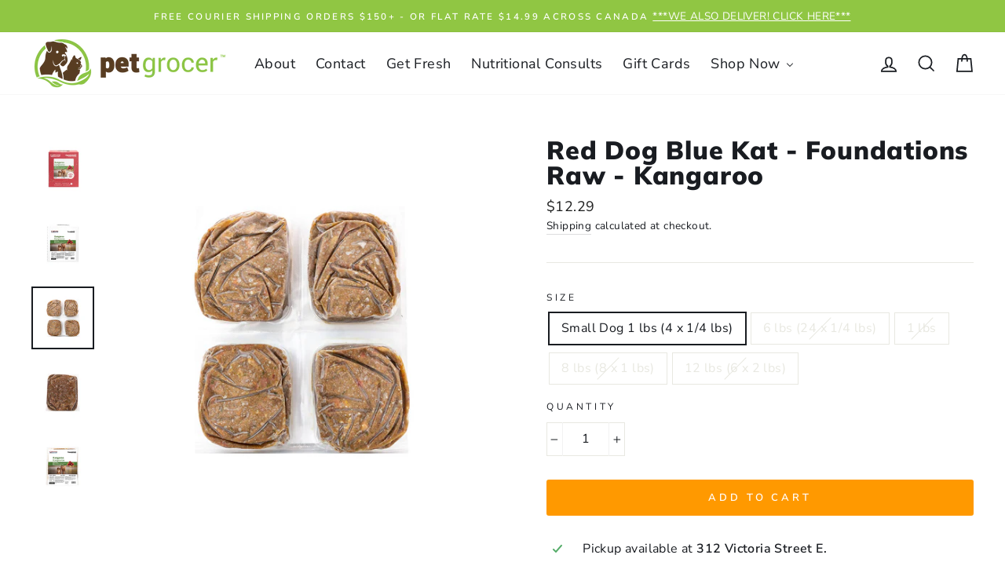

--- FILE ---
content_type: text/html; charset=utf-8
request_url: https://petgrocer.ca/products/red-dog-blue-kat-foundations-raw-kangaroo
body_size: 42098
content:
<!doctype html>
<html class="no-js" lang="en" dir="ltr">
<head>
<!-- Google Tag Manager -->
<script>(function(w,d,s,l,i){w[l]=w[l]||[];w[l].push({'gtm.start':
new Date().getTime(),event:'gtm.js'});var f=d.getElementsByTagName(s)[0],
j=d.createElement(s),dl=l!='dataLayer'?'&l='+l:'';j.async=true;j.src=
'https://www.googletagmanager.com/gtm.js?id='+i+dl;f.parentNode.insertBefore(j,f);
})(window,document,'script','dataLayer','GTM-W2QM449Z');</script>
<!-- End Google Tag Manager -->
  <meta charset="utf-8">
  <meta http-equiv="X-UA-Compatible" content="IE=edge,chrome=1">
  <meta name="viewport" content="width=device-width,initial-scale=1">
  <meta name="theme-color" content="#ff9900">
  <link rel="canonical" href="https://petgrocer.ca/products/red-dog-blue-kat-foundations-raw-kangaroo">
  <link rel="canonical" href="https://petgrocer.ca/products/red-dog-blue-kat-foundations-raw-kangaroo">
  <link rel="preconnect" href="https://cdn.shopify.com">
  <link rel="preconnect" href="https://fonts.shopifycdn.com">
  <link rel="dns-prefetch" href="https://productreviews.shopifycdn.com">
  <link rel="dns-prefetch" href="https://ajax.googleapis.com">
  <link rel="dns-prefetch" href="https://maps.googleapis.com">
  <link rel="dns-prefetch" href="https://maps.gstatic.com"><link rel="shortcut icon" href="//petgrocer.ca/cdn/shop/files/PetGrocer-Favicon-64px-Brown-Logo_32x32.png?v=1713366291" type="image/png" /><title>Red Dog Blue Kat - Foundations Raw - Kangaroo
&ndash; Pet Grocer Inc.
</title>
<meta name="description" content="Foundations Raw Kangaroo Kangaroo and Veggie meals are made from wild Australian kangaroo meat, lamb organs and organic vegetables. The leanest and most exotic of all Red Dog Blue Kat meals, it is great for dogs with allergies or food sensitivities. Kangaroo is also the leanest of meats, so it’s especially good for dog"><meta property="og:site_name" content="Pet Grocer Inc.">
  <meta property="og:url" content="https://petgrocer.ca/products/red-dog-blue-kat-foundations-raw-kangaroo">
  <meta property="og:title" content="Red Dog Blue Kat - Foundations Raw - Kangaroo">
  <meta property="og:type" content="product">
  <meta property="og:description" content="Foundations Raw Kangaroo Kangaroo and Veggie meals are made from wild Australian kangaroo meat, lamb organs and organic vegetables. The leanest and most exotic of all Red Dog Blue Kat meals, it is great for dogs with allergies or food sensitivities. Kangaroo is also the leanest of meats, so it’s especially good for dog"><meta property="og:image" content="http://petgrocer.ca/cdn/shop/products/Kangaroo_Box_1lb_1200x1200.jpg?v=1657838916"><meta property="og:image" content="http://petgrocer.ca/cdn/shop/products/Kangaroo_BULK_Box_1lb_1200x1200.jpg?v=1657838916"><meta property="og:image" content="http://petgrocer.ca/cdn/shop/products/Kangaroo_Pkg_Back_1-4lb_1200x1200.jpg?v=1657838916">
  <meta property="og:image:secure_url" content="https://petgrocer.ca/cdn/shop/products/Kangaroo_Box_1lb_1200x1200.jpg?v=1657838916"><meta property="og:image:secure_url" content="https://petgrocer.ca/cdn/shop/products/Kangaroo_BULK_Box_1lb_1200x1200.jpg?v=1657838916"><meta property="og:image:secure_url" content="https://petgrocer.ca/cdn/shop/products/Kangaroo_Pkg_Back_1-4lb_1200x1200.jpg?v=1657838916">
  <meta name="twitter:site" content="@">
  <meta name="twitter:card" content="summary_large_image">
  <meta name="twitter:title" content="Red Dog Blue Kat - Foundations Raw - Kangaroo">
  <meta name="twitter:description" content="Foundations Raw Kangaroo Kangaroo and Veggie meals are made from wild Australian kangaroo meat, lamb organs and organic vegetables. The leanest and most exotic of all Red Dog Blue Kat meals, it is great for dogs with allergies or food sensitivities. Kangaroo is also the leanest of meats, so it’s especially good for dog">
<style data-shopify>@font-face {
  font-family: Muli;
  font-weight: 900;
  font-style: normal;
  font-display: swap;
  src: url("//petgrocer.ca/cdn/fonts/muli/muli_n9.7d66dc53f2718d25858080de2e0ed540c07d1bad.woff2") format("woff2"),
       url("//petgrocer.ca/cdn/fonts/muli/muli_n9.73693cff699117abf881b7381fb75f2bb2c48ced.woff") format("woff");
}

  @font-face {
  font-family: "Nunito Sans";
  font-weight: 400;
  font-style: normal;
  font-display: swap;
  src: url("//petgrocer.ca/cdn/fonts/nunito_sans/nunitosans_n4.0276fe080df0ca4e6a22d9cb55aed3ed5ba6b1da.woff2") format("woff2"),
       url("//petgrocer.ca/cdn/fonts/nunito_sans/nunitosans_n4.b4964bee2f5e7fd9c3826447e73afe2baad607b7.woff") format("woff");
}


  @font-face {
  font-family: "Nunito Sans";
  font-weight: 600;
  font-style: normal;
  font-display: swap;
  src: url("//petgrocer.ca/cdn/fonts/nunito_sans/nunitosans_n6.6e9464eba570101a53130c8130a9e17a8eb55c21.woff2") format("woff2"),
       url("//petgrocer.ca/cdn/fonts/nunito_sans/nunitosans_n6.25a0ac0c0a8a26038c7787054dd6058dfbc20fa8.woff") format("woff");
}

  @font-face {
  font-family: "Nunito Sans";
  font-weight: 400;
  font-style: italic;
  font-display: swap;
  src: url("//petgrocer.ca/cdn/fonts/nunito_sans/nunitosans_i4.6e408730afac1484cf297c30b0e67c86d17fc586.woff2") format("woff2"),
       url("//petgrocer.ca/cdn/fonts/nunito_sans/nunitosans_i4.c9b6dcbfa43622b39a5990002775a8381942ae38.woff") format("woff");
}

  @font-face {
  font-family: "Nunito Sans";
  font-weight: 600;
  font-style: italic;
  font-display: swap;
  src: url("//petgrocer.ca/cdn/fonts/nunito_sans/nunitosans_i6.e62a4aa1de9af615155fca680231620b75369d24.woff2") format("woff2"),
       url("//petgrocer.ca/cdn/fonts/nunito_sans/nunitosans_i6.84ec3dfef4c401afbcd538286a9d65b772072e4b.woff") format("woff");
}

</style><link href="//petgrocer.ca/cdn/shop/t/2/assets/theme.css?v=34193128645202624011732774078" rel="stylesheet" type="text/css" media="all" />
<style data-shopify>:root {
    --typeHeaderPrimary: Muli;
    --typeHeaderFallback: sans-serif;
    --typeHeaderSize: 38px;
    --typeHeaderWeight: 900;
    --typeHeaderLineHeight: 1;
    --typeHeaderSpacing: 0.025em;

    --typeBasePrimary:"Nunito Sans";
    --typeBaseFallback:sans-serif;
    --typeBaseSize: 16px;
    --typeBaseWeight: 400;
    --typeBaseSpacing: 0.025em;
    --typeBaseLineHeight: 1.6;

    --typeCollectionTitle: 24px;

    --iconWeight: 4px;
    --iconLinecaps: miter;

    
      --buttonRadius: 3px;
    

    --colorGridOverlayOpacity: 0.2;
  }</style><script>
    document.documentElement.className = document.documentElement.className.replace('no-js', 'js');

    window.theme = window.theme || {};
    theme.routes = {
      home: "/",
      cart: "/cart",
      cartAdd: "/cart/add.js",
      cartChange: "/cart/change"
    };
    theme.strings = {
      soldOut: "Sold Out",
      unavailable: "Unavailable",
      stockLabel: "Only [count] items in stock!",
      willNotShipUntil: "Will not ship until [date]",
      willBeInStockAfter: "Will be in stock after [date]",
      waitingForStock: "Inventory on the way",
      savePrice: "Save [saved_amount]",
      cartEmpty: "Your cart is currently empty.",
      cartTermsConfirmation: "You must agree with the terms and conditions of sales to check out"
    };
    theme.settings = {
      dynamicVariantsEnable: true,
      dynamicVariantType: "button",
      cartType: "drawer",
      moneyFormat: "${{amount}}",
      saveType: "dollar",
      recentlyViewedEnabled: false,
      predictiveSearch: true,
      predictiveSearchType: "product,article,page,collection",
      inventoryThreshold: 4,
      quickView: true,
      themeName: 'Impulse',
      themeVersion: "3.6.0"
    };
  </script>

  
  <script>window.performance && window.performance.mark && window.performance.mark('shopify.content_for_header.start');</script><meta name="google-site-verification" content="OK_9E_nREBS1qKkoNBClfzHisd4Mo7UrBFhppsfmaA0">
<meta name="facebook-domain-verification" content="er2y60sdqd6gef25rcfscc0ls153uz">
<meta name="facebook-domain-verification" content="v5vsu131ovok98qxqrgwwmh0h2j8ye">
<meta id="shopify-digital-wallet" name="shopify-digital-wallet" content="/53190164671/digital_wallets/dialog">
<meta name="shopify-checkout-api-token" content="36f59842b4d9715b606dd12218819a75">
<meta id="in-context-paypal-metadata" data-shop-id="53190164671" data-venmo-supported="false" data-environment="production" data-locale="en_US" data-paypal-v4="true" data-currency="CAD">
<link rel="alternate" type="application/json+oembed" href="https://petgrocer.ca/products/red-dog-blue-kat-foundations-raw-kangaroo.oembed">
<script async="async" src="/checkouts/internal/preloads.js?locale=en-CA"></script>
<link rel="preconnect" href="https://shop.app" crossorigin="anonymous">
<script async="async" src="https://shop.app/checkouts/internal/preloads.js?locale=en-CA&shop_id=53190164671" crossorigin="anonymous"></script>
<script id="apple-pay-shop-capabilities" type="application/json">{"shopId":53190164671,"countryCode":"CA","currencyCode":"CAD","merchantCapabilities":["supports3DS"],"merchantId":"gid:\/\/shopify\/Shop\/53190164671","merchantName":"Pet Grocer Inc.","requiredBillingContactFields":["postalAddress","email","phone"],"requiredShippingContactFields":["postalAddress","email","phone"],"shippingType":"shipping","supportedNetworks":["visa","masterCard","amex","interac","jcb"],"total":{"type":"pending","label":"Pet Grocer Inc.","amount":"1.00"},"shopifyPaymentsEnabled":true,"supportsSubscriptions":true}</script>
<script id="shopify-features" type="application/json">{"accessToken":"36f59842b4d9715b606dd12218819a75","betas":["rich-media-storefront-analytics"],"domain":"petgrocer.ca","predictiveSearch":true,"shopId":53190164671,"locale":"en"}</script>
<script>var Shopify = Shopify || {};
Shopify.shop = "pet-grocer-alliston.myshopify.com";
Shopify.locale = "en";
Shopify.currency = {"active":"CAD","rate":"1.0"};
Shopify.country = "CA";
Shopify.theme = {"name":"SC-Theme_2","id":119035330751,"schema_name":"Impulse","schema_version":"3.6.0","theme_store_id":null,"role":"main"};
Shopify.theme.handle = "null";
Shopify.theme.style = {"id":null,"handle":null};
Shopify.cdnHost = "petgrocer.ca/cdn";
Shopify.routes = Shopify.routes || {};
Shopify.routes.root = "/";</script>
<script type="module">!function(o){(o.Shopify=o.Shopify||{}).modules=!0}(window);</script>
<script>!function(o){function n(){var o=[];function n(){o.push(Array.prototype.slice.apply(arguments))}return n.q=o,n}var t=o.Shopify=o.Shopify||{};t.loadFeatures=n(),t.autoloadFeatures=n()}(window);</script>
<script>
  window.ShopifyPay = window.ShopifyPay || {};
  window.ShopifyPay.apiHost = "shop.app\/pay";
  window.ShopifyPay.redirectState = null;
</script>
<script id="shop-js-analytics" type="application/json">{"pageType":"product"}</script>
<script defer="defer" async type="module" src="//petgrocer.ca/cdn/shopifycloud/shop-js/modules/v2/client.init-shop-cart-sync_BApSsMSl.en.esm.js"></script>
<script defer="defer" async type="module" src="//petgrocer.ca/cdn/shopifycloud/shop-js/modules/v2/chunk.common_CBoos6YZ.esm.js"></script>
<script type="module">
  await import("//petgrocer.ca/cdn/shopifycloud/shop-js/modules/v2/client.init-shop-cart-sync_BApSsMSl.en.esm.js");
await import("//petgrocer.ca/cdn/shopifycloud/shop-js/modules/v2/chunk.common_CBoos6YZ.esm.js");

  window.Shopify.SignInWithShop?.initShopCartSync?.({"fedCMEnabled":true,"windoidEnabled":true});

</script>
<script>
  window.Shopify = window.Shopify || {};
  if (!window.Shopify.featureAssets) window.Shopify.featureAssets = {};
  window.Shopify.featureAssets['shop-js'] = {"shop-cart-sync":["modules/v2/client.shop-cart-sync_DJczDl9f.en.esm.js","modules/v2/chunk.common_CBoos6YZ.esm.js"],"init-fed-cm":["modules/v2/client.init-fed-cm_BzwGC0Wi.en.esm.js","modules/v2/chunk.common_CBoos6YZ.esm.js"],"init-windoid":["modules/v2/client.init-windoid_BS26ThXS.en.esm.js","modules/v2/chunk.common_CBoos6YZ.esm.js"],"shop-cash-offers":["modules/v2/client.shop-cash-offers_DthCPNIO.en.esm.js","modules/v2/chunk.common_CBoos6YZ.esm.js","modules/v2/chunk.modal_Bu1hFZFC.esm.js"],"shop-button":["modules/v2/client.shop-button_D_JX508o.en.esm.js","modules/v2/chunk.common_CBoos6YZ.esm.js"],"init-shop-email-lookup-coordinator":["modules/v2/client.init-shop-email-lookup-coordinator_DFwWcvrS.en.esm.js","modules/v2/chunk.common_CBoos6YZ.esm.js"],"shop-toast-manager":["modules/v2/client.shop-toast-manager_tEhgP2F9.en.esm.js","modules/v2/chunk.common_CBoos6YZ.esm.js"],"shop-login-button":["modules/v2/client.shop-login-button_DwLgFT0K.en.esm.js","modules/v2/chunk.common_CBoos6YZ.esm.js","modules/v2/chunk.modal_Bu1hFZFC.esm.js"],"avatar":["modules/v2/client.avatar_BTnouDA3.en.esm.js"],"init-shop-cart-sync":["modules/v2/client.init-shop-cart-sync_BApSsMSl.en.esm.js","modules/v2/chunk.common_CBoos6YZ.esm.js"],"pay-button":["modules/v2/client.pay-button_BuNmcIr_.en.esm.js","modules/v2/chunk.common_CBoos6YZ.esm.js"],"init-shop-for-new-customer-accounts":["modules/v2/client.init-shop-for-new-customer-accounts_DrjXSI53.en.esm.js","modules/v2/client.shop-login-button_DwLgFT0K.en.esm.js","modules/v2/chunk.common_CBoos6YZ.esm.js","modules/v2/chunk.modal_Bu1hFZFC.esm.js"],"init-customer-accounts-sign-up":["modules/v2/client.init-customer-accounts-sign-up_TlVCiykN.en.esm.js","modules/v2/client.shop-login-button_DwLgFT0K.en.esm.js","modules/v2/chunk.common_CBoos6YZ.esm.js","modules/v2/chunk.modal_Bu1hFZFC.esm.js"],"shop-follow-button":["modules/v2/client.shop-follow-button_C5D3XtBb.en.esm.js","modules/v2/chunk.common_CBoos6YZ.esm.js","modules/v2/chunk.modal_Bu1hFZFC.esm.js"],"checkout-modal":["modules/v2/client.checkout-modal_8TC_1FUY.en.esm.js","modules/v2/chunk.common_CBoos6YZ.esm.js","modules/v2/chunk.modal_Bu1hFZFC.esm.js"],"init-customer-accounts":["modules/v2/client.init-customer-accounts_C0Oh2ljF.en.esm.js","modules/v2/client.shop-login-button_DwLgFT0K.en.esm.js","modules/v2/chunk.common_CBoos6YZ.esm.js","modules/v2/chunk.modal_Bu1hFZFC.esm.js"],"lead-capture":["modules/v2/client.lead-capture_Cq0gfm7I.en.esm.js","modules/v2/chunk.common_CBoos6YZ.esm.js","modules/v2/chunk.modal_Bu1hFZFC.esm.js"],"shop-login":["modules/v2/client.shop-login_BmtnoEUo.en.esm.js","modules/v2/chunk.common_CBoos6YZ.esm.js","modules/v2/chunk.modal_Bu1hFZFC.esm.js"],"payment-terms":["modules/v2/client.payment-terms_BHOWV7U_.en.esm.js","modules/v2/chunk.common_CBoos6YZ.esm.js","modules/v2/chunk.modal_Bu1hFZFC.esm.js"]};
</script>
<script>(function() {
  var isLoaded = false;
  function asyncLoad() {
    if (isLoaded) return;
    isLoaded = true;
    var urls = ["https:\/\/instafeed.nfcube.com\/cdn\/30274714764c5a901d2e79619dae6a01.js?shop=pet-grocer-alliston.myshopify.com"];
    for (var i = 0; i < urls.length; i++) {
      var s = document.createElement('script');
      s.type = 'text/javascript';
      s.async = true;
      s.src = urls[i];
      var x = document.getElementsByTagName('script')[0];
      x.parentNode.insertBefore(s, x);
    }
  };
  if(window.attachEvent) {
    window.attachEvent('onload', asyncLoad);
  } else {
    window.addEventListener('load', asyncLoad, false);
  }
})();</script>
<script id="__st">var __st={"a":53190164671,"offset":-18000,"reqid":"b741d820-5d08-496b-ae83-f09229239e97-1768875342","pageurl":"petgrocer.ca\/products\/red-dog-blue-kat-foundations-raw-kangaroo","u":"858ece114dd3","p":"product","rtyp":"product","rid":7764645380353};</script>
<script>window.ShopifyPaypalV4VisibilityTracking = true;</script>
<script id="captcha-bootstrap">!function(){'use strict';const t='contact',e='account',n='new_comment',o=[[t,t],['blogs',n],['comments',n],[t,'customer']],c=[[e,'customer_login'],[e,'guest_login'],[e,'recover_customer_password'],[e,'create_customer']],r=t=>t.map((([t,e])=>`form[action*='/${t}']:not([data-nocaptcha='true']) input[name='form_type'][value='${e}']`)).join(','),a=t=>()=>t?[...document.querySelectorAll(t)].map((t=>t.form)):[];function s(){const t=[...o],e=r(t);return a(e)}const i='password',u='form_key',d=['recaptcha-v3-token','g-recaptcha-response','h-captcha-response',i],f=()=>{try{return window.sessionStorage}catch{return}},m='__shopify_v',_=t=>t.elements[u];function p(t,e,n=!1){try{const o=window.sessionStorage,c=JSON.parse(o.getItem(e)),{data:r}=function(t){const{data:e,action:n}=t;return t[m]||n?{data:e,action:n}:{data:t,action:n}}(c);for(const[e,n]of Object.entries(r))t.elements[e]&&(t.elements[e].value=n);n&&o.removeItem(e)}catch(o){console.error('form repopulation failed',{error:o})}}const l='form_type',E='cptcha';function T(t){t.dataset[E]=!0}const w=window,h=w.document,L='Shopify',v='ce_forms',y='captcha';let A=!1;((t,e)=>{const n=(g='f06e6c50-85a8-45c8-87d0-21a2b65856fe',I='https://cdn.shopify.com/shopifycloud/storefront-forms-hcaptcha/ce_storefront_forms_captcha_hcaptcha.v1.5.2.iife.js',D={infoText:'Protected by hCaptcha',privacyText:'Privacy',termsText:'Terms'},(t,e,n)=>{const o=w[L][v],c=o.bindForm;if(c)return c(t,g,e,D).then(n);var r;o.q.push([[t,g,e,D],n]),r=I,A||(h.body.append(Object.assign(h.createElement('script'),{id:'captcha-provider',async:!0,src:r})),A=!0)});var g,I,D;w[L]=w[L]||{},w[L][v]=w[L][v]||{},w[L][v].q=[],w[L][y]=w[L][y]||{},w[L][y].protect=function(t,e){n(t,void 0,e),T(t)},Object.freeze(w[L][y]),function(t,e,n,w,h,L){const[v,y,A,g]=function(t,e,n){const i=e?o:[],u=t?c:[],d=[...i,...u],f=r(d),m=r(i),_=r(d.filter((([t,e])=>n.includes(e))));return[a(f),a(m),a(_),s()]}(w,h,L),I=t=>{const e=t.target;return e instanceof HTMLFormElement?e:e&&e.form},D=t=>v().includes(t);t.addEventListener('submit',(t=>{const e=I(t);if(!e)return;const n=D(e)&&!e.dataset.hcaptchaBound&&!e.dataset.recaptchaBound,o=_(e),c=g().includes(e)&&(!o||!o.value);(n||c)&&t.preventDefault(),c&&!n&&(function(t){try{if(!f())return;!function(t){const e=f();if(!e)return;const n=_(t);if(!n)return;const o=n.value;o&&e.removeItem(o)}(t);const e=Array.from(Array(32),(()=>Math.random().toString(36)[2])).join('');!function(t,e){_(t)||t.append(Object.assign(document.createElement('input'),{type:'hidden',name:u})),t.elements[u].value=e}(t,e),function(t,e){const n=f();if(!n)return;const o=[...t.querySelectorAll(`input[type='${i}']`)].map((({name:t})=>t)),c=[...d,...o],r={};for(const[a,s]of new FormData(t).entries())c.includes(a)||(r[a]=s);n.setItem(e,JSON.stringify({[m]:1,action:t.action,data:r}))}(t,e)}catch(e){console.error('failed to persist form',e)}}(e),e.submit())}));const S=(t,e)=>{t&&!t.dataset[E]&&(n(t,e.some((e=>e===t))),T(t))};for(const o of['focusin','change'])t.addEventListener(o,(t=>{const e=I(t);D(e)&&S(e,y())}));const B=e.get('form_key'),M=e.get(l),P=B&&M;t.addEventListener('DOMContentLoaded',(()=>{const t=y();if(P)for(const e of t)e.elements[l].value===M&&p(e,B);[...new Set([...A(),...v().filter((t=>'true'===t.dataset.shopifyCaptcha))])].forEach((e=>S(e,t)))}))}(h,new URLSearchParams(w.location.search),n,t,e,['guest_login'])})(!0,!0)}();</script>
<script integrity="sha256-4kQ18oKyAcykRKYeNunJcIwy7WH5gtpwJnB7kiuLZ1E=" data-source-attribution="shopify.loadfeatures" defer="defer" src="//petgrocer.ca/cdn/shopifycloud/storefront/assets/storefront/load_feature-a0a9edcb.js" crossorigin="anonymous"></script>
<script crossorigin="anonymous" defer="defer" src="//petgrocer.ca/cdn/shopifycloud/storefront/assets/shopify_pay/storefront-65b4c6d7.js?v=20250812"></script>
<script data-source-attribution="shopify.dynamic_checkout.dynamic.init">var Shopify=Shopify||{};Shopify.PaymentButton=Shopify.PaymentButton||{isStorefrontPortableWallets:!0,init:function(){window.Shopify.PaymentButton.init=function(){};var t=document.createElement("script");t.src="https://petgrocer.ca/cdn/shopifycloud/portable-wallets/latest/portable-wallets.en.js",t.type="module",document.head.appendChild(t)}};
</script>
<script data-source-attribution="shopify.dynamic_checkout.buyer_consent">
  function portableWalletsHideBuyerConsent(e){var t=document.getElementById("shopify-buyer-consent"),n=document.getElementById("shopify-subscription-policy-button");t&&n&&(t.classList.add("hidden"),t.setAttribute("aria-hidden","true"),n.removeEventListener("click",e))}function portableWalletsShowBuyerConsent(e){var t=document.getElementById("shopify-buyer-consent"),n=document.getElementById("shopify-subscription-policy-button");t&&n&&(t.classList.remove("hidden"),t.removeAttribute("aria-hidden"),n.addEventListener("click",e))}window.Shopify?.PaymentButton&&(window.Shopify.PaymentButton.hideBuyerConsent=portableWalletsHideBuyerConsent,window.Shopify.PaymentButton.showBuyerConsent=portableWalletsShowBuyerConsent);
</script>
<script data-source-attribution="shopify.dynamic_checkout.cart.bootstrap">document.addEventListener("DOMContentLoaded",(function(){function t(){return document.querySelector("shopify-accelerated-checkout-cart, shopify-accelerated-checkout")}if(t())Shopify.PaymentButton.init();else{new MutationObserver((function(e,n){t()&&(Shopify.PaymentButton.init(),n.disconnect())})).observe(document.body,{childList:!0,subtree:!0})}}));
</script>
<link id="shopify-accelerated-checkout-styles" rel="stylesheet" media="screen" href="https://petgrocer.ca/cdn/shopifycloud/portable-wallets/latest/accelerated-checkout-backwards-compat.css" crossorigin="anonymous">
<style id="shopify-accelerated-checkout-cart">
        #shopify-buyer-consent {
  margin-top: 1em;
  display: inline-block;
  width: 100%;
}

#shopify-buyer-consent.hidden {
  display: none;
}

#shopify-subscription-policy-button {
  background: none;
  border: none;
  padding: 0;
  text-decoration: underline;
  font-size: inherit;
  cursor: pointer;
}

#shopify-subscription-policy-button::before {
  box-shadow: none;
}

      </style>

<script>window.performance && window.performance.mark && window.performance.mark('shopify.content_for_header.end');</script>

  <script src="//petgrocer.ca/cdn/shop/t/2/assets/vendor-scripts-v7.js" defer="defer"></script><script src="//petgrocer.ca/cdn/shop/t/2/assets/theme.js?v=175302598172341387991615475058" defer="defer"></script><style>
     header .page-width {max-width: 1600px;}
  .hero__text-shadow .h1.hero__title {line-height: 130%;}
  .header-item {justify-content: space-between;}   
  .header-item.header-item--navigation .btn {margin-right: 20px;}
    
    .site-nav__item .h5 a {font-size: 18px;font-weight: bold;}
    .site-nav--has-dropdown .site-nav__dropdown-link:not(.site-nav__dropdown-link--top-level) {font-size: 16px;}
    .megamenu .site-nav__dropdown-link {padding: 1px 0;}
  @media(max-width: 1400px) {
    .site-nav__link {padding-left: 10px;padding-right: 10px;}
  }
  @media(max-width: 992px) {   
    .header-item.header-item--navigation .btn {display: none;}
  }
  @media(min-width: 992px) { 
    .drawer__scrollable .btn {display: none;}
  }
  @media(max-width: 992px) { 
    .header-item {justify-content: flex-end;}
    .drawer .green.btn {background: #90c643;padding: 13px 20px;margin-top: 20px;margin-left: 20px;margin-bottom: 5px;}
  }
  </style>
 
<!-- BEGIN app block: shopify://apps/buddha-mega-menu-navigation/blocks/megamenu/dbb4ce56-bf86-4830-9b3d-16efbef51c6f -->
<script>
        var productImageAndPrice = [],
            collectionImages = [],
            articleImages = [],
            mmLivIcons = false,
            mmFlipClock = false,
            mmFixesUseJquery = false,
            mmNumMMI = 6,
            mmSchemaTranslation = {},
            mmMenuStrings =  {"menuStrings":{"default":{"About":"About","Contact":"Contact","Get Fresh":"Get Fresh","Nutritional Consults":"Nutritional Consults","Gift Cards":"Gift Cards","Shop Now":"Shop Now","Dog Food":"Dog Food","Raw Dog Food":"Raw Dog Food","Congo":"Congo","Healthy Paws":"Healthy Paws","Iron Will Raw":"Iron Will Raw","Primal":"Primal","Red Dog Blue Kat":"Red Dog Blue Kat","Tollden Farms":"Tollden Farms","Other Raw":"Other Raw","Freeze Dried - Dog Food":"Freeze Dried - Dog Food","Dehydrated & Air Dried - Dog Food":"Dehydrated & Air Dried - Dog Food","Cooked - Dog Food":"Cooked - Dog Food","Canned - Dog Food":"Canned - Dog Food","Dry - Dog Food":"Dry - Dog Food","Food Toppers - Dog Food":"Food Toppers - Dog Food","Cat Food":"Cat Food","Raw - Cat Food":"Raw - Cat Food","Freeze Dried - Cat Food":"Freeze Dried - Cat Food","Dehydrated & Air Dried - Cat Food":"Dehydrated & Air Dried - Cat Food","Canned - Cat Food":"Canned - Cat Food","Dry - Cat Food":"Dry - Cat Food","Food Toppers - Cat Food":"Food Toppers - Cat Food","Supplements & Wellness":"Supplements & Wellness","Probiotics":"Probiotics","Grocery":"Grocery","Health Care":"Health Care","Flea  and Tick":"Flea  and Tick","Dental":"Dental","Homeopathic":"Homeopathic","Tissue Salts":"Tissue Salts","Broth & Milk":"Broth & Milk","Herbal":"Herbal","Treats & Chews":"Treats & Chews","Treats":"Treats","Natural Chews":"Natural Chews","Bones":"Bones","Supplies":"Supplies","Bowls & Feeders":"Bowls & Feeders","Beds & Furniture":"Beds & Furniture","Cleaning Supplies":"Cleaning Supplies","Collars, Harnesses & Leashes":"Collars, Harnesses & Leashes","Crates & Containment":"Crates & Containment","Grooming Supplies":"Grooming Supplies","Training":"Training","Litter":"Litter","Toys":"Toys","Cat Toys":"Cat Toys","Dog Toys":"Dog Toys","Puzzles & Treat Dispensers":"Puzzles & Treat Dispensers","Essential Oils":"Essential Oils","Giftware":"Giftware","Small Animals & Fish":"Small Animals & Fish"}},"additional":{"default":{"Add to cart":"Add to cart","Sold out":"Sold out","JUST ADDED TO YOUR CART":"JUST ADDED TO YOUR CART","OUT OF STOCK":"OUT OF STOCK","View Cart":"View Cart"}}} ,
            mmShopLocale = "en",
            mmShopLocaleCollectionsRoute = "/collections",
            mmSchemaDesignJSON = [{"action":"menu-select","value":"mainpage-menu"},{"action":"design","setting":"vertical_font_family","value":"Nunito"},{"action":"design","setting":"main_menu_item_direction_DUhCp","value":"right"},{"action":"design","setting":"link_hover_color","value":"#8fc644"},{"action":"design","setting":"text_color","value":"#222222"},{"action":"design","setting":"background_hover_color","value":"#f9f9f9"},{"action":"design","setting":"background_color","value":"#ffffff"},{"action":"design","setting":"price_color","value":"#0da19a"},{"action":"design","setting":"button_text_hover_color","value":"#ffffff"},{"action":"design","setting":"button_text_color","value":"#ffffff"},{"action":"design","setting":"button_background_hover_color","value":"#0d8781"},{"action":"design","setting":"button_background_color","value":"#0da19a"},{"action":"design","setting":"addtocart_text_color","value":"#333333"},{"action":"design","setting":"addtocart_background_color","value":"#ffffff"},{"action":"design","setting":"addtocart_text_hover_color","value":"#ffffff"},{"action":"design","setting":"countdown_color","value":"#ffffff"},{"action":"design","setting":"countdown_background_color","value":"#333333"},{"action":"design","setting":"vertical_font_size","value":"13px"},{"action":"design","setting":"vertical_price_color","value":"#ffffff"},{"action":"design","setting":"vertical_button_text_color","value":"#ffffff"},{"action":"design","setting":"vertical_addtocart_text_color","value":"#ffffff"},{"action":"design","setting":"vertical_countdown_color","value":"#ffffff"},{"action":"design","setting":"vertical_countdown_background_color","value":"#333333"},{"action":"design","setting":"vertical_addtocart_background_color","value":"#333333"},{"action":"design","setting":"vertical_button_background_color","value":"#333333"},{"action":"design","setting":"font_family","value":"Nunito"},{"action":"design","setting":"addtocart_background_hover_color","value":"#8fc644"},{"action":"design","setting":"font_size","value":"15px"},{"action":"design","setting":"vertical_background_color","value":"#ffffff"},{"action":"design","setting":"vertical_text_color","value":"#000000"},{"action":"design","setting":"vertical_link_hover_color","value":"#000000"}],
            mmDomChangeSkipUl = "",
            buddhaMegaMenuShop = "pet-grocer-alliston.myshopify.com",
            mmWireframeCompression = "0",
            mmExtensionAssetUrl = "https://cdn.shopify.com/extensions/019abe06-4a3f-7763-88da-170e1b54169b/mega-menu-151/assets/";var bestSellersHTML = '';var newestProductsHTML = '';/* get link lists api */
        var linkLists={"main-menu" : {"title":"Shop Menu", "items":["/collections/dog-food","/collections/cat-food","/collections/all","/collections","/collections/all","/collections","/",]},"footer" : {"title":"Terms and Conditions", "items":["/policies/terms-of-service","/policies/refund-policy","/policies/privacy-policy","/policies/shipping-policy",]},"quick-links" : {"title":"Quick Links", "items":["/search","/collections","/products/pet-grocer-gift-cards","/pages/about",]},"mainpage-menu" : {"title":"Mainpage Menu", "items":["/pages/about","/blogs/news","/pages/nutritional-consults","/products/pet-grocer-gift-cards","/collections",]},"shop-menu-2" : {"title":"Shop Menu 2", "items":["/collections/dog-food","/collections/cat-food","/collections/supplements-and-wellness","/collections/treats-and-chews","/collections/toys","/collections/essential-oils","/collections/giftware","/collections/small-animals-and-fish","/collections/supplies",]},"customer-account-main-menu" : {"title":"Customer account main menu", "items":["/","https://shopify.com/53190164671/account/orders?locale=en&amp;region_country=CA",]},"new-menu-dev" : {"title":"New Menu - Dev", "items":["/","/collections","/pages/about","/pages/contact-us","/pages/nutritional-consults",]},"test-dev-search-menu" : {"title":"Test-Dev-Search-Menu", "items":["/search",]},"mainpage-menu-copy" : {"title":"Mainpage Menu (copy)", "items":["/","/collections","/collections","/blogs/news","/pages/about","/pages/contact-us",]},};/*ENDPARSE*/

        

        /* set product prices *//* get the collection images *//* get the article images *//* customer fixes */
        var mmThemeFixesBeforeInit = function(){ customMenuUls=".header__menu-items,nav,ul"; /* generic mobile menu toggle translate effect */ document.addEventListener("toggleSubmenu", function (e) { var pc = document.querySelector("#PageContainer"); var mm = document.querySelector("#MobileNav"); if (pc && mm && typeof e.mmMobileHeight != "undefined"){ var pcStyle = pc.getAttribute("style"); if (pcStyle && pcStyle.indexOf("translate3d") != -1) { pc.style.transform = "translate3d(0px, "+ e.mmMobileHeight +"px, 0px)"; } } }); mmAddStyle(" .header__icons {z-index: 1003;} "); if (document.querySelectorAll(".sf-menu-links,ul.sf-nav").length == 2) { customMenuUls=".sf-menu-links,ul.sf-nav"; mmHorizontalMenus="ul.sf-nav"; mmVerticalMenus=".sf-menu-links"; mmAddStyle("@media screen and (min-width:1280px) { .sf-header__desktop {display: block !important;} }"); } if (document.querySelector(".mobile-menu__content>ul")) { mmDisableVisibleCheck=true; mmVerticalMenus=".mobile-menu__content>ul"; } window.mmLoadFunction = function(){ var num = 15; var intv = setInterval(function(){ var m = document.querySelector("#megamenu_level__1"); if (m && m.matches(".vertical-mega-menu")) reinitMenus("#megamenu_level__1"); if (num--==0) clearInterval(intv); },300); }; if (document.readyState !== "loading") { mmLoadFunction(); } else { document.removeEventListener("DOMContentLoaded", mmLoadFunction); document.addEventListener("DOMContentLoaded", mmLoadFunction); } }; var mmThemeFixesBefore = function(){ window.buddhaFilterLiElements = function(liElements){ var elements = []; for (var i=0; i<liElements.length; i++) { if (liElements[i].querySelector("[href=\"/cart\"],[href=\"/account/login\"]") == null) { elements.push(liElements[i]); } } return elements; }; if (tempMenuObject.u.matches("#mobile_menu, #velaMegamenu .nav, #SiteNav, #siteNav")) { tempMenuObject.liItems = buddhaFilterLiElements(mmNot(tempMenuObject.u.children, ".search_container,.site-nav__item_cart", true)); } else if (tempMenuObject.u.matches(".main_nav .nav .menu")) { var numMenusApplied = 0, numMenusAppliedSticky = 0; mmForEach(document, ".main_nav .nav .menu", function(el){ if (el.closest(".sticky_nav") == null) { if (el.querySelector(".buddha-menu-item")) { numMenusApplied++; } } else { if (el.querySelector(".buddha-menu-item")) { numMenusAppliedSticky++; } } }); if (((tempMenuObject.u.closest(".sticky_nav")) && (numMenusAppliedSticky < 1)) || ((tempMenuObject.u.closest(".sticky_nav")) && (numMenusApplied < 1))) { tempMenuObject.liItems = buddhaFilterLiElements(mmNot(tempMenuObject.u.children, ".search_container,.site-nav__item_cart")); } } else if (tempMenuObject.u.matches("#mobile-menu:not(.mm-menu)") && tempMenuObject.u.querySelector(".hamburger,.shifter-handle") == null) { tempMenuObject.liItems = buddhaFilterLiElements(tempMenuObject.u.children); } else if (tempMenuObject.u.matches("#accessibleNav") && tempMenuObject.u.closest("#topnav2") == null) { tempMenuObject.liItems = buddhaFilterLiElements(mmNot(tempMenuObject.u.children, ".customer-navlink")); } else if (tempMenuObject.u.matches("#megamenu_level__1")) { tempMenuObject.liClasses = "level_1__item"; tempMenuObject.aClasses = "level_1__link"; tempMenuObject.liItems = buddhaFilterLiElements(tempMenuObject.u.children); } else if (tempMenuObject.u.matches(".mobile-nav__items")) { tempMenuObject.liClasses = "mobile-nav__item"; tempMenuObject.aClasses = "mobile-nav__link"; tempMenuObject.liItems = buddhaFilterLiElements(tempMenuObject.u.children); } else if (tempMenuObject.u.matches("#NavDrawer > .mobile-nav") && document.querySelector(".mobile-nav>.buddha-menu-item") == null ) { tempMenuObject.liClasses = "mobile-nav__item"; tempMenuObject.aClasses = "mobile-nav__link"; tempMenuObject.liItems = buddhaFilterLiElements(mmNot(tempMenuObject.u.children, ".mobile-nav__search")); } else if (tempMenuObject.u.matches(".mobile-nav-wrapper > .mobile-nav")) { tempMenuObject.liClasses = "mobile-nav__item border-bottom"; tempMenuObject.aClasses = "mobile-nav__link"; tempMenuObject.liItems = buddhaFilterLiElements(mmNot(tempMenuObject.u.children, ".mobile-nav__search")); } else if (tempMenuObject.u.matches("#nav .mm-panel .mm-listview")) { tempMenuObject.liItems = buddhaFilterLiElements(tempMenuObject.u.children); var firstMmPanel = true; mmForEach(document, "#nav>.mm-panels>.mm-panel", function(el){ if (firstMmPanel) { firstMmPanel = false; el.classList.remove("mm-hidden"); el.classList.remove("mm-subopened"); } else { el.parentElement.removeChild(el); } }); } else if (tempMenuObject.u.matches(".SidebarMenu__Nav--primary")) { tempMenuObject.liClasses = "Collapsible"; tempMenuObject.aClasses = "Collapsible__Button Heading u-h6"; tempMenuObject.liItems = buddhaFilterLiElements(tempMenuObject.u.children); } else if (tempMenuObject.u.matches(".mm_menus_ul")) { tempMenuObject.liClasses = "ets_menu_item"; tempMenuObject.aClasses = "mm-nowrap"; tempMenuObject.liItems = buddhaFilterLiElements(tempMenuObject.u.children); mmAddStyle(" .horizontal-mega-menu > .buddha-menu-item > a {white-space: nowrap;} ", "mmThemeCStyle"); } else if (tempMenuObject.u.matches("#accordion")) { tempMenuObject.liClasses = ""; tempMenuObject.aClasses = ""; tempMenuObject.liItems = tempMenuObject.u.children; } else if (tempMenuObject.u.matches(".mobile-menu__panel:first-child .mobile-menu__nav")) { tempMenuObject.liClasses = "mobile-menu__nav-item"; tempMenuObject.aClasses = "mobile-menu__nav-link"; tempMenuObject.liItems = tempMenuObject.u.children; } else if (tempMenuObject.u.matches("#nt_menu_id")) { tempMenuObject.liClasses = "menu-item type_simple"; tempMenuObject.aClasses = "lh__1 flex al_center pr"; tempMenuObject.liItems = tempMenuObject.u.children; } else if (tempMenuObject.u.matches("#menu_mb_cat")) { tempMenuObject.liClasses = "menu-item type_simple"; tempMenuObject.aClasses = ""; tempMenuObject.liItems = tempMenuObject.u.children; } else if (tempMenuObject.u.matches("#menu_mb_ul")) { tempMenuObject.liClasses = "menu-item only_icon_false"; tempMenuObject.aClasses = ""; tempMenuObject.liItems = mmNot(tempMenuObject.u.children, "#customer_login_link,#customer_register_link,#item_mb_help", true); mmAddStyle(" #menu_mb_ul.vertical-mega-menu li.buddha-menu-item>a {display: flex !important;} #menu_mb_ul.vertical-mega-menu li.buddha-menu-item>a>.mm-title {padding: 0 !important;} ", "mmThemeStyle"); } else if (tempMenuObject.u.matches(".header__inline-menu > .list-menu")) { tempMenuObject.liClasses = ""; tempMenuObject.aClasses = "header__menu-item list-menu__item link focus-inset"; tempMenuObject.liItems = tempMenuObject.u.children; } else if (tempMenuObject.u.matches(".menu-drawer__navigation>.list-menu")) { tempMenuObject.liClasses = ""; tempMenuObject.aClasses = "menu-drawer__menu-item list-menu__item link link--text focus-inset"; tempMenuObject.liItems = tempMenuObject.u.children; } else if (tempMenuObject.u.matches(".header__menu-items")) { tempMenuObject.liClasses = "navbar-item header__item has-mega-menu"; tempMenuObject.aClasses = "navbar-link header__link"; tempMenuObject.liItems = tempMenuObject.u.children; mmAddStyle(" .horizontal-mega-menu .buddha-menu-item>a:after{content: none;} .horizontal-mega-menu>li>a{padding-right:10px !important;} .horizontal-mega-menu>li:not(.buddha-menu-item) {display: none !important;} ", "mmThemeStyle"); } else if (tempMenuObject.u.matches(".header__navigation")) { tempMenuObject.liClasses = "header__nav-item"; tempMenuObject.aClasses = ""; tempMenuObject.liItems = tempMenuObject.u.children; } else if (tempMenuObject.u.matches(".slide-nav")) { mmVerticalMenus=".slide-nav"; tempMenuObject.liClasses = "slide-nav__item"; tempMenuObject.aClasses = "slide-nav__link"; tempMenuObject.liItems = tempMenuObject.u.children; } else if (tempMenuObject.u.matches(".header__links-list")) { tempMenuObject.liClasses = ""; tempMenuObject.aClasses = ""; tempMenuObject.liItems = tempMenuObject.u.children; mmAddStyle(".header__left,.header__links {overflow: visible !important; }"); } else if (tempMenuObject.u.matches("#menu-main-navigation,#menu-mobile-nav,#t4s-menu-drawer")) { tempMenuObject.liClasses = ""; tempMenuObject.aClasses = ""; tempMenuObject.liItems = tempMenuObject.u.children; } else if (tempMenuObject.u.matches(".nav-desktop:first-child > .nav-desktop__tier-1")) { tempMenuObject.liClasses = "nav-desktop__tier-1-item"; tempMenuObject.aClasses = "nav-desktop__tier-1-link"; tempMenuObject.liItems = tempMenuObject.u.children; } else if (tempMenuObject.u.matches(".mobile-nav") && tempMenuObject.u.querySelector(".appear-animation.appear-delay-2") != null) { tempMenuObject.liClasses = "mobile-nav__item appear-animation appear-delay-3"; tempMenuObject.aClasses = "mobile-nav__link"; tempMenuObject.liItems = mmNot(tempMenuObject.u.children, "a[href*=account],.mobile-nav__spacer", true); } else if (tempMenuObject.u.matches("nav > .list-menu")) { tempMenuObject.liClasses = ""; tempMenuObject.aClasses = "header__menu-item list-menu__item link link--text focus-inset"; tempMenuObject.liItems = tempMenuObject.u.children; } else if (tempMenuObject.u.matches(".site-navigation>.navmenu")) { tempMenuObject.liClasses = "navmenu-item navmenu-basic__item"; tempMenuObject.aClasses = "navmenu-link navmenu-link-depth-1"; tempMenuObject.liItems = tempMenuObject.u.children; } else if (tempMenuObject.u.matches("nav>.site-navigation")) { tempMenuObject.liClasses = "site-nav__item site-nav__expanded-item site-nav--has-dropdown site-nav__dropdown-li--first-level"; tempMenuObject.aClasses = "site-nav__link site-nav__link--underline site-nav__link--has-dropdown"; tempMenuObject.liItems = tempMenuObject.u.children; } else if (tempMenuObject.u.matches("nav>.js-accordion-mobile-nav")) { tempMenuObject.liClasses = "js-accordion-header c-accordion__header"; tempMenuObject.aClasses = "js-accordion-link c-accordion__link"; tempMenuObject.liItems = mmNot(tempMenuObject.u.children, ".mobile-menu__item"); } else if (tempMenuObject.u.matches(".sf-menu-links")) { tempMenuObject.liClasses = "list-none"; tempMenuObject.aClasses = "block px-4 py-3"; tempMenuObject.liItems = tempMenuObject.u.children; } else if (tempMenuObject.u.matches(".sf-nav")) { tempMenuObject.liClasses = "sf-menu-item list-none sf-menu-item--no-mega sf-menu-item-parent"; tempMenuObject.aClasses = "block px-4 py-5 flex items-center sf__parent-item"; tempMenuObject.liItems = tempMenuObject.u.children; } else if (tempMenuObject.u.matches(".main-nav:not(.topnav)") && tempMenuObject.u.children.length>2) { tempMenuObject.liClasses = "main-nav__tier-1-item"; tempMenuObject.aClasses = "main-nav__tier-1-link"; tempMenuObject.liItems = tempMenuObject.u.children; } else if (tempMenuObject.u.matches(".mobile-nav") && tempMenuObject.u.querySelector(".mobile-nav__item") != null && document.querySelector(".mobile-nav .buddha-menu-item")==null) { tempMenuObject.liClasses = "mobile-nav__item"; tempMenuObject.aClasses = "mobile-nav__link"; tempMenuObject.liItems = tempMenuObject.u.children; } else if (tempMenuObject.u.matches("#t4s-nav-ul")) { tempMenuObject.liClasses = "t4s-type__mega menu-width__cus t4s-menu-item has--children menu-has__offsets"; tempMenuObject.aClasses = "t4s-lh-1 t4s-d-flex t4s-align-items-center t4s-pr"; tempMenuObject.liItems = tempMenuObject.u.children; } else if (tempMenuObject.u.matches("#menu-mb__ul")) { tempMenuObject.liClasses = "t4s-menu-item t4s-item-level-0"; tempMenuObject.aClasses = ""; tempMenuObject.liItems = mmNot(tempMenuObject.u.children, "#item_mb_wis,#item_mb_sea,#item_mb_acc,#item_mb_help"); } else if (tempMenuObject.u.matches(".navbar-nav")) { tempMenuObject.liClasses = "nav-item"; tempMenuObject.aClasses = "nav-link list-menu__item"; tempMenuObject.liItems = tempMenuObject.u.children; } else if (tempMenuObject.u.matches(".navbar-nav-sidebar")) { tempMenuObject.liClasses = "nav-item sidemenu-animation sidemenu-animation-delay-2"; tempMenuObject.aClasses = "list-menu__item"; tempMenuObject.liItems = tempMenuObject.u.children; } else if (tempMenuObject.u.matches(".mobile-menu__content>ul")) { tempMenuObject.liClasses = ""; tempMenuObject.aClasses = ""; tempMenuObject.liItems = tempMenuObject.u.children; mmAddStyle(" .vertical-mega-menu>li{padding:10px !important;} .vertical-mega-menu>li:not(.buddha-menu-item) {display: none !important;} "); } else if (tempMenuObject.u.matches("#offcanvas-menu-nav")) { tempMenuObject.liClasses = "nav-item"; tempMenuObject.aClasses = "nav-link"; tempMenuObject.liItems = tempMenuObject.u.children; } else if (tempMenuObject.u.matches(".main__navigation")) { tempMenuObject.liClasses = "nav__link__holder"; tempMenuObject.aClasses = ""; tempMenuObject.liItems = tempMenuObject.u.children; } else if (tempMenuObject.u.matches(".mobile__navigation")) { tempMenuObject.liClasses = "nav__link__holder"; tempMenuObject.aClasses = ""; tempMenuObject.liItems = mmNot(tempMenuObject.u.children, ".mobile__navigation__footer"); mmAddStyle(" .vertical-mega-menu>li{padding:10px !important;} "); } if (tempMenuObject.liItems) { tempMenuObject.skipCheck = true; tempMenuObject.forceMenu = true; } /* try to find li and a classes for requested menu if they are not set */ if (tempMenuObject.skipCheck == true) { var _links=[]; var keys = Object.keys(linkLists); for (var i=0; i<keys.length; i++) { if (selectedMenu == keys[i]) { _links = linkLists[keys[i]].items; break; } } mmForEachChild(tempMenuObject.u, "LI", function(li){ var href = null; var a = li.querySelector("a"); if (a) href = a.getAttribute("href"); if (href == null || (href != null && (href.substr(0,1) == "#" || href==""))){ var a2 = li.querySelector((!!document.documentMode) ? "* + a" : "a:nth-child(2)"); if (a2) { href = a2.getAttribute("href"); a = a2; } } if (href == null || (href != null && (href.substr(0,1) == "#" || href==""))) { var a2 = li.querySelector("a>a"); if (a2) { href = a2.getAttribute("href"); a = a2; } } /* stil no matching href, search all children a for a matching href */ if (href == null || (href != null && (href.substr(0,1) == "#" || href==""))) { var a2 = li.querySelectorAll("a[href]"); for (var i=0; i<a2.length; i++) { var href2 = a2[i].getAttribute("href"); if (_links[tempMenuObject.elementFits] != undefined && href2 == _links[tempMenuObject.elementFits]) { href = href2; a = a2[i]; break; } } } if (_links[tempMenuObject.elementFits] != undefined && href == _links[tempMenuObject.elementFits]) { if (tempMenuObject.liClasses == undefined) { tempMenuObject.liClasses = ""; } tempMenuObject.liClasses = concatClasses(li.getAttribute("class"), tempMenuObject.liClasses); if (tempMenuObject.aClasses == undefined) { tempMenuObject.aClasses = ""; } if (a) tempMenuObject.aClasses = concatClasses(a.getAttribute("class"), tempMenuObject.aClasses); tempMenuObject.elementFits++; } else if (tempMenuObject.elementFits > 0 && tempMenuObject.elementFits != _links.length) { tempMenuObject.elementFits = 0; if (href == _links[0]) { tempMenuObject.elementFits = 1; } } }); } }; 
        

        var mmWireframe = {"html" : "<li class=\"buddha-menu-item\" itemId=\"GYfIY\"  ><a data-href=\"/pages/about\" href=\"/pages/about\" aria-label=\"About\" data-no-instant=\"\" onclick=\"mmGoToPage(this, event); return false;\"  ><span class=\"mm-title\">About</span></a></li><li class=\"buddha-menu-item\" itemId=\"UYkXZ\"  ><a data-href=\"/pages/contact-us\" href=\"/pages/contact-us\" aria-label=\"Contact\" data-no-instant=\"\" onclick=\"mmGoToPage(this, event); return false;\"  ><span class=\"mm-title\">Contact</span></a></li><li class=\"buddha-menu-item\" itemId=\"fKpqI\"  ><a data-href=\"/blogs/news\" href=\"/blogs/news\" aria-label=\"Get Fresh\" data-no-instant=\"\" onclick=\"mmGoToPage(this, event); return false;\"  ><span class=\"mm-title\">Get Fresh</span></a></li><li class=\"buddha-menu-item\" itemId=\"BBwFB\"  ><a data-href=\"/pages/nutritional-consults\" href=\"/pages/nutritional-consults\" aria-label=\"Nutritional Consults\" data-no-instant=\"\" onclick=\"mmGoToPage(this, event); return false;\"  ><span class=\"mm-title\">Nutritional Consults</span></a></li><li class=\"buddha-menu-item\" itemId=\"0L2fF\"  ><a data-href=\"/products/pet-grocer-gift-cards\" href=\"/products/pet-grocer-gift-cards\" aria-label=\"Gift Cards\" data-no-instant=\"\" onclick=\"mmGoToPage(this, event); return false;\"  ><span class=\"mm-title\">Gift Cards</span></a></li><li class=\"buddha-menu-item\" itemId=\"DUhCp\"  ><a data-href=\"/collections\" href=\"/collections\" aria-label=\"Shop Now\" data-no-instant=\"\" onclick=\"mmGoToPage(this, event); return false;\"  ><span class=\"mm-title\">Shop Now</span><i class=\"mm-arrow mm-angle-down\" aria-hidden=\"true\"></i><span class=\"toggle-menu-btn\" style=\"display:none;\" title=\"Toggle menu\" onclick=\"return toggleSubmenu(this)\"><span class=\"mm-arrow-icon\"><span class=\"bar-one\"></span><span class=\"bar-two\"></span></span></span></a><ul class=\"mm-submenu tree  small \"><li data-href=\"/collections/dog-food\" href=\"/collections/dog-food\" aria-label=\"Dog Food\" data-no-instant=\"\" onclick=\"mmGoToPage(this, event); return false;\"  ><a data-href=\"/collections/dog-food\" href=\"/collections/dog-food\" aria-label=\"Dog Food\" data-no-instant=\"\" onclick=\"mmGoToPage(this, event); return false;\"  ><span class=\"mm-title\">Dog Food</span><i class=\"mm-arrow mm-angle-down\" aria-hidden=\"true\"></i><span class=\"toggle-menu-btn\" style=\"display:none;\" title=\"Toggle menu\" onclick=\"return toggleSubmenu(this)\"><span class=\"mm-arrow-icon\"><span class=\"bar-one\"></span><span class=\"bar-two\"></span></span></span></a><ul class=\"mm-submenu tree  small \"><li data-href=\"/collections/raw-dog-food\" href=\"/collections/raw-dog-food\" aria-label=\"Raw Dog Food\" data-no-instant=\"\" onclick=\"mmGoToPage(this, event); return false;\"  ><a data-href=\"/collections/raw-dog-food\" href=\"/collections/raw-dog-food\" aria-label=\"Raw Dog Food\" data-no-instant=\"\" onclick=\"mmGoToPage(this, event); return false;\"  ><span class=\"mm-title\">Raw Dog Food</span><i class=\"mm-arrow mm-angle-down\" aria-hidden=\"true\"></i><span class=\"toggle-menu-btn\" style=\"display:none;\" title=\"Toggle menu\" onclick=\"return toggleSubmenu(this)\"><span class=\"mm-arrow-icon\"><span class=\"bar-one\"></span><span class=\"bar-two\"></span></span></span></a><ul class=\"mm-submenu tree  small mm-last-level\"><li data-href=\"/collections/congo\" href=\"/collections/congo\" aria-label=\"Congo\" data-no-instant=\"\" onclick=\"mmGoToPage(this, event); return false;\"  ><a data-href=\"/collections/congo\" href=\"/collections/congo\" aria-label=\"Congo\" data-no-instant=\"\" onclick=\"mmGoToPage(this, event); return false;\"  ><span class=\"mm-title\">Congo</span></a></li><li data-href=\"/collections/healthy-paws\" href=\"/collections/healthy-paws\" aria-label=\"Healthy Paws\" data-no-instant=\"\" onclick=\"mmGoToPage(this, event); return false;\"  ><a data-href=\"/collections/healthy-paws\" href=\"/collections/healthy-paws\" aria-label=\"Healthy Paws\" data-no-instant=\"\" onclick=\"mmGoToPage(this, event); return false;\"  ><span class=\"mm-title\">Healthy Paws</span></a></li><li data-href=\"/collections/iron-will-raw\" href=\"/collections/iron-will-raw\" aria-label=\"Iron Will Raw\" data-no-instant=\"\" onclick=\"mmGoToPage(this, event); return false;\"  ><a data-href=\"/collections/iron-will-raw\" href=\"/collections/iron-will-raw\" aria-label=\"Iron Will Raw\" data-no-instant=\"\" onclick=\"mmGoToPage(this, event); return false;\"  ><span class=\"mm-title\">Iron Will Raw</span></a></li><li data-href=\"/collections/primal\" href=\"/collections/primal\" aria-label=\"Primal\" data-no-instant=\"\" onclick=\"mmGoToPage(this, event); return false;\"  ><a data-href=\"/collections/primal\" href=\"/collections/primal\" aria-label=\"Primal\" data-no-instant=\"\" onclick=\"mmGoToPage(this, event); return false;\"  ><span class=\"mm-title\">Primal</span></a></li><li data-href=\"/collections/red-dog-blue-kat\" href=\"/collections/red-dog-blue-kat\" aria-label=\"Red Dog Blue Kat\" data-no-instant=\"\" onclick=\"mmGoToPage(this, event); return false;\"  ><a data-href=\"/collections/red-dog-blue-kat\" href=\"/collections/red-dog-blue-kat\" aria-label=\"Red Dog Blue Kat\" data-no-instant=\"\" onclick=\"mmGoToPage(this, event); return false;\"  ><span class=\"mm-title\">Red Dog Blue Kat</span></a></li><li data-href=\"/collections/tollden-farms\" href=\"/collections/tollden-farms\" aria-label=\"Tollden Farms\" data-no-instant=\"\" onclick=\"mmGoToPage(this, event); return false;\"  ><a data-href=\"/collections/tollden-farms\" href=\"/collections/tollden-farms\" aria-label=\"Tollden Farms\" data-no-instant=\"\" onclick=\"mmGoToPage(this, event); return false;\"  ><span class=\"mm-title\">Tollden Farms</span></a></li><li data-href=\"/collections/other\" href=\"/collections/other\" aria-label=\"Other Raw\" data-no-instant=\"\" onclick=\"mmGoToPage(this, event); return false;\"  ><a data-href=\"/collections/other\" href=\"/collections/other\" aria-label=\"Other Raw\" data-no-instant=\"\" onclick=\"mmGoToPage(this, event); return false;\"  ><span class=\"mm-title\">Other Raw</span></a></li></ul></li><li data-href=\"/collections/freeze-dried-dog-food\" href=\"/collections/freeze-dried-dog-food\" aria-label=\"Freeze Dried - Dog Food\" data-no-instant=\"\" onclick=\"mmGoToPage(this, event); return false;\"  ><a data-href=\"/collections/freeze-dried-dog-food\" href=\"/collections/freeze-dried-dog-food\" aria-label=\"Freeze Dried - Dog Food\" data-no-instant=\"\" onclick=\"mmGoToPage(this, event); return false;\"  ><span class=\"mm-title\">Freeze Dried - Dog Food</span></a></li><li data-href=\"/collections/dehydrated-air-dried-dog-food\" href=\"/collections/dehydrated-air-dried-dog-food\" aria-label=\"Dehydrated & Air Dried - Dog Food\" data-no-instant=\"\" onclick=\"mmGoToPage(this, event); return false;\"  ><a data-href=\"/collections/dehydrated-air-dried-dog-food\" href=\"/collections/dehydrated-air-dried-dog-food\" aria-label=\"Dehydrated & Air Dried - Dog Food\" data-no-instant=\"\" onclick=\"mmGoToPage(this, event); return false;\"  ><span class=\"mm-title\">Dehydrated & Air Dried - Dog Food</span></a></li><li data-href=\"/collections/cooked-dog-food\" href=\"/collections/cooked-dog-food\" aria-label=\"Cooked - Dog Food\" data-no-instant=\"\" onclick=\"mmGoToPage(this, event); return false;\"  ><a data-href=\"/collections/cooked-dog-food\" href=\"/collections/cooked-dog-food\" aria-label=\"Cooked - Dog Food\" data-no-instant=\"\" onclick=\"mmGoToPage(this, event); return false;\"  ><span class=\"mm-title\">Cooked - Dog Food</span></a></li><li data-href=\"/collections/canned-dog-food\" href=\"/collections/canned-dog-food\" aria-label=\"Canned - Dog Food\" data-no-instant=\"\" onclick=\"mmGoToPage(this, event); return false;\"  ><a data-href=\"/collections/canned-dog-food\" href=\"/collections/canned-dog-food\" aria-label=\"Canned - Dog Food\" data-no-instant=\"\" onclick=\"mmGoToPage(this, event); return false;\"  ><span class=\"mm-title\">Canned - Dog Food</span></a></li><li data-href=\"/collections/dry-dog-food\" href=\"/collections/dry-dog-food\" aria-label=\"Dry - Dog Food\" data-no-instant=\"\" onclick=\"mmGoToPage(this, event); return false;\"  ><a data-href=\"/collections/dry-dog-food\" href=\"/collections/dry-dog-food\" aria-label=\"Dry - Dog Food\" data-no-instant=\"\" onclick=\"mmGoToPage(this, event); return false;\"  ><span class=\"mm-title\">Dry - Dog Food</span></a></li><li data-href=\"/collections/food-toppers-dog-food\" href=\"/collections/food-toppers-dog-food\" aria-label=\"Food Toppers - Dog Food\" data-no-instant=\"\" onclick=\"mmGoToPage(this, event); return false;\"  ><a data-href=\"/collections/food-toppers-dog-food\" href=\"/collections/food-toppers-dog-food\" aria-label=\"Food Toppers - Dog Food\" data-no-instant=\"\" onclick=\"mmGoToPage(this, event); return false;\"  ><span class=\"mm-title\">Food Toppers - Dog Food</span></a></li></ul></li><li data-href=\"/collections/cat-food\" href=\"/collections/cat-food\" aria-label=\"Cat Food\" data-no-instant=\"\" onclick=\"mmGoToPage(this, event); return false;\"  ><a data-href=\"/collections/cat-food\" href=\"/collections/cat-food\" aria-label=\"Cat Food\" data-no-instant=\"\" onclick=\"mmGoToPage(this, event); return false;\"  ><span class=\"mm-title\">Cat Food</span><i class=\"mm-arrow mm-angle-down\" aria-hidden=\"true\"></i><span class=\"toggle-menu-btn\" style=\"display:none;\" title=\"Toggle menu\" onclick=\"return toggleSubmenu(this)\"><span class=\"mm-arrow-icon\"><span class=\"bar-one\"></span><span class=\"bar-two\"></span></span></span></a><ul class=\"mm-submenu tree  small mm-last-level\"><li data-href=\"/collections/raw-cat-food\" href=\"/collections/raw-cat-food\" aria-label=\"Raw - Cat Food\" data-no-instant=\"\" onclick=\"mmGoToPage(this, event); return false;\"  ><a data-href=\"/collections/raw-cat-food\" href=\"/collections/raw-cat-food\" aria-label=\"Raw - Cat Food\" data-no-instant=\"\" onclick=\"mmGoToPage(this, event); return false;\"  ><span class=\"mm-title\">Raw - Cat Food</span></a></li><li data-href=\"/collections/freeze-dried-cat-food\" href=\"/collections/freeze-dried-cat-food\" aria-label=\"Freeze Dried - Cat Food\" data-no-instant=\"\" onclick=\"mmGoToPage(this, event); return false;\"  ><a data-href=\"/collections/freeze-dried-cat-food\" href=\"/collections/freeze-dried-cat-food\" aria-label=\"Freeze Dried - Cat Food\" data-no-instant=\"\" onclick=\"mmGoToPage(this, event); return false;\"  ><span class=\"mm-title\">Freeze Dried - Cat Food</span></a></li><li data-href=\"/collections/dehydrated-air-dried-cat-food\" href=\"/collections/dehydrated-air-dried-cat-food\" aria-label=\"Dehydrated & Air Dried - Cat Food\" data-no-instant=\"\" onclick=\"mmGoToPage(this, event); return false;\"  ><a data-href=\"/collections/dehydrated-air-dried-cat-food\" href=\"/collections/dehydrated-air-dried-cat-food\" aria-label=\"Dehydrated & Air Dried - Cat Food\" data-no-instant=\"\" onclick=\"mmGoToPage(this, event); return false;\"  ><span class=\"mm-title\">Dehydrated & Air Dried - Cat Food</span></a></li><li data-href=\"/collections/canned-cat-food\" href=\"/collections/canned-cat-food\" aria-label=\"Canned - Cat Food\" data-no-instant=\"\" onclick=\"mmGoToPage(this, event); return false;\"  ><a data-href=\"/collections/canned-cat-food\" href=\"/collections/canned-cat-food\" aria-label=\"Canned - Cat Food\" data-no-instant=\"\" onclick=\"mmGoToPage(this, event); return false;\"  ><span class=\"mm-title\">Canned - Cat Food</span></a></li><li data-href=\"/collections/dry-cat-food\" href=\"/collections/dry-cat-food\" aria-label=\"Dry - Cat Food\" data-no-instant=\"\" onclick=\"mmGoToPage(this, event); return false;\"  ><a data-href=\"/collections/dry-cat-food\" href=\"/collections/dry-cat-food\" aria-label=\"Dry - Cat Food\" data-no-instant=\"\" onclick=\"mmGoToPage(this, event); return false;\"  ><span class=\"mm-title\">Dry - Cat Food</span></a></li><li data-href=\"/collections/food-toppers-cat-food\" href=\"/collections/food-toppers-cat-food\" aria-label=\"Food Toppers - Cat Food\" data-no-instant=\"\" onclick=\"mmGoToPage(this, event); return false;\"  ><a data-href=\"/collections/food-toppers-cat-food\" href=\"/collections/food-toppers-cat-food\" aria-label=\"Food Toppers - Cat Food\" data-no-instant=\"\" onclick=\"mmGoToPage(this, event); return false;\"  ><span class=\"mm-title\">Food Toppers - Cat Food</span></a></li></ul></li><li data-href=\"/collections/supplements-and-wellness\" href=\"/collections/supplements-and-wellness\" aria-label=\"Supplements & Wellness\" data-no-instant=\"\" onclick=\"mmGoToPage(this, event); return false;\"  ><a data-href=\"/collections/supplements-and-wellness\" href=\"/collections/supplements-and-wellness\" aria-label=\"Supplements & Wellness\" data-no-instant=\"\" onclick=\"mmGoToPage(this, event); return false;\"  ><span class=\"mm-title\">Supplements & Wellness</span><i class=\"mm-arrow mm-angle-down\" aria-hidden=\"true\"></i><span class=\"toggle-menu-btn\" style=\"display:none;\" title=\"Toggle menu\" onclick=\"return toggleSubmenu(this)\"><span class=\"mm-arrow-icon\"><span class=\"bar-one\"></span><span class=\"bar-two\"></span></span></span></a><ul class=\"mm-submenu tree  small mm-last-level\"><li data-href=\"/collections/probiotics\" href=\"/collections/probiotics\" aria-label=\"Probiotics\" data-no-instant=\"\" onclick=\"mmGoToPage(this, event); return false;\"  ><a data-href=\"/collections/probiotics\" href=\"/collections/probiotics\" aria-label=\"Probiotics\" data-no-instant=\"\" onclick=\"mmGoToPage(this, event); return false;\"  ><span class=\"mm-title\">Probiotics</span></a></li><li data-href=\"/collections/grocery\" href=\"/collections/grocery\" aria-label=\"Grocery\" data-no-instant=\"\" onclick=\"mmGoToPage(this, event); return false;\"  ><a data-href=\"/collections/grocery\" href=\"/collections/grocery\" aria-label=\"Grocery\" data-no-instant=\"\" onclick=\"mmGoToPage(this, event); return false;\"  ><span class=\"mm-title\">Grocery</span></a></li><li data-href=\"/collections/health-care\" href=\"/collections/health-care\" aria-label=\"Health Care\" data-no-instant=\"\" onclick=\"mmGoToPage(this, event); return false;\"  ><a data-href=\"/collections/health-care\" href=\"/collections/health-care\" aria-label=\"Health Care\" data-no-instant=\"\" onclick=\"mmGoToPage(this, event); return false;\"  ><span class=\"mm-title\">Health Care</span></a></li><li data-href=\"/collections/flea-and-tick\" href=\"/collections/flea-and-tick\" aria-label=\"Flea  and Tick\" data-no-instant=\"\" onclick=\"mmGoToPage(this, event); return false;\"  ><a data-href=\"/collections/flea-and-tick\" href=\"/collections/flea-and-tick\" aria-label=\"Flea  and Tick\" data-no-instant=\"\" onclick=\"mmGoToPage(this, event); return false;\"  ><span class=\"mm-title\">Flea  and Tick</span></a></li><li data-href=\"/collections/dental\" href=\"/collections/dental\" aria-label=\"Dental\" data-no-instant=\"\" onclick=\"mmGoToPage(this, event); return false;\"  ><a data-href=\"/collections/dental\" href=\"/collections/dental\" aria-label=\"Dental\" data-no-instant=\"\" onclick=\"mmGoToPage(this, event); return false;\"  ><span class=\"mm-title\">Dental</span></a></li><li data-href=\"/collections/homeopathic\" href=\"/collections/homeopathic\" aria-label=\"Homeopathic\" data-no-instant=\"\" onclick=\"mmGoToPage(this, event); return false;\"  ><a data-href=\"/collections/homeopathic\" href=\"/collections/homeopathic\" aria-label=\"Homeopathic\" data-no-instant=\"\" onclick=\"mmGoToPage(this, event); return false;\"  ><span class=\"mm-title\">Homeopathic</span></a></li><li data-href=\"/collections/tissue-salts\" href=\"/collections/tissue-salts\" aria-label=\"Tissue Salts\" data-no-instant=\"\" onclick=\"mmGoToPage(this, event); return false;\"  ><a data-href=\"/collections/tissue-salts\" href=\"/collections/tissue-salts\" aria-label=\"Tissue Salts\" data-no-instant=\"\" onclick=\"mmGoToPage(this, event); return false;\"  ><span class=\"mm-title\">Tissue Salts</span></a></li><li data-href=\"/collections/broth-milk\" href=\"/collections/broth-milk\" aria-label=\"Broth & Milk\" data-no-instant=\"\" onclick=\"mmGoToPage(this, event); return false;\"  ><a data-href=\"/collections/broth-milk\" href=\"/collections/broth-milk\" aria-label=\"Broth & Milk\" data-no-instant=\"\" onclick=\"mmGoToPage(this, event); return false;\"  ><span class=\"mm-title\">Broth & Milk</span></a></li><li data-href=\"/collections/herbal\" href=\"/collections/herbal\" aria-label=\"Herbal\" data-no-instant=\"\" onclick=\"mmGoToPage(this, event); return false;\"  ><a data-href=\"/collections/herbal\" href=\"/collections/herbal\" aria-label=\"Herbal\" data-no-instant=\"\" onclick=\"mmGoToPage(this, event); return false;\"  ><span class=\"mm-title\">Herbal</span></a></li></ul></li><li data-href=\"/collections/treats-and-chews\" href=\"/collections/treats-and-chews\" aria-label=\"Treats & Chews\" data-no-instant=\"\" onclick=\"mmGoToPage(this, event); return false;\"  ><a data-href=\"/collections/treats-and-chews\" href=\"/collections/treats-and-chews\" aria-label=\"Treats & Chews\" data-no-instant=\"\" onclick=\"mmGoToPage(this, event); return false;\"  ><span class=\"mm-title\">Treats & Chews</span><i class=\"mm-arrow mm-angle-down\" aria-hidden=\"true\"></i><span class=\"toggle-menu-btn\" style=\"display:none;\" title=\"Toggle menu\" onclick=\"return toggleSubmenu(this)\"><span class=\"mm-arrow-icon\"><span class=\"bar-one\"></span><span class=\"bar-two\"></span></span></span></a><ul class=\"mm-submenu tree  small mm-last-level\"><li data-href=\"/collections/treats\" href=\"/collections/treats\" aria-label=\"Treats\" data-no-instant=\"\" onclick=\"mmGoToPage(this, event); return false;\"  ><a data-href=\"/collections/treats\" href=\"/collections/treats\" aria-label=\"Treats\" data-no-instant=\"\" onclick=\"mmGoToPage(this, event); return false;\"  ><span class=\"mm-title\">Treats</span></a></li><li data-href=\"/collections/natural-chews\" href=\"/collections/natural-chews\" aria-label=\"Natural Chews\" data-no-instant=\"\" onclick=\"mmGoToPage(this, event); return false;\"  ><a data-href=\"/collections/natural-chews\" href=\"/collections/natural-chews\" aria-label=\"Natural Chews\" data-no-instant=\"\" onclick=\"mmGoToPage(this, event); return false;\"  ><span class=\"mm-title\">Natural Chews</span></a></li><li data-href=\"/collections/bones\" href=\"/collections/bones\" aria-label=\"Bones\" data-no-instant=\"\" onclick=\"mmGoToPage(this, event); return false;\"  ><a data-href=\"/collections/bones\" href=\"/collections/bones\" aria-label=\"Bones\" data-no-instant=\"\" onclick=\"mmGoToPage(this, event); return false;\"  ><span class=\"mm-title\">Bones</span></a></li></ul></li><li data-href=\"/collections/supplies\" href=\"/collections/supplies\" aria-label=\"Supplies\" data-no-instant=\"\" onclick=\"mmGoToPage(this, event); return false;\"  ><a data-href=\"/collections/supplies\" href=\"/collections/supplies\" aria-label=\"Supplies\" data-no-instant=\"\" onclick=\"mmGoToPage(this, event); return false;\"  ><span class=\"mm-title\">Supplies</span><i class=\"mm-arrow mm-angle-down\" aria-hidden=\"true\"></i><span class=\"toggle-menu-btn\" style=\"display:none;\" title=\"Toggle menu\" onclick=\"return toggleSubmenu(this)\"><span class=\"mm-arrow-icon\"><span class=\"bar-one\"></span><span class=\"bar-two\"></span></span></span></a><ul class=\"mm-submenu tree  small mm-last-level\"><li data-href=\"/collections/bowls-feeders\" href=\"/collections/bowls-feeders\" aria-label=\"Bowls & Feeders\" data-no-instant=\"\" onclick=\"mmGoToPage(this, event); return false;\"  ><a data-href=\"/collections/bowls-feeders\" href=\"/collections/bowls-feeders\" aria-label=\"Bowls & Feeders\" data-no-instant=\"\" onclick=\"mmGoToPage(this, event); return false;\"  ><span class=\"mm-title\">Bowls & Feeders</span></a></li><li data-href=\"/collections/beds-furniture\" href=\"/collections/beds-furniture\" aria-label=\"Beds & Furniture\" data-no-instant=\"\" onclick=\"mmGoToPage(this, event); return false;\"  ><a data-href=\"/collections/beds-furniture\" href=\"/collections/beds-furniture\" aria-label=\"Beds & Furniture\" data-no-instant=\"\" onclick=\"mmGoToPage(this, event); return false;\"  ><span class=\"mm-title\">Beds & Furniture</span></a></li><li data-href=\"/collections/cleaning-supplies\" href=\"/collections/cleaning-supplies\" aria-label=\"Cleaning Supplies\" data-no-instant=\"\" onclick=\"mmGoToPage(this, event); return false;\"  ><a data-href=\"/collections/cleaning-supplies\" href=\"/collections/cleaning-supplies\" aria-label=\"Cleaning Supplies\" data-no-instant=\"\" onclick=\"mmGoToPage(this, event); return false;\"  ><span class=\"mm-title\">Cleaning Supplies</span></a></li><li data-href=\"/collections/collars-harnesses-leashes\" href=\"/collections/collars-harnesses-leashes\" aria-label=\"Collars, Harnesses & Leashes\" data-no-instant=\"\" onclick=\"mmGoToPage(this, event); return false;\"  ><a data-href=\"/collections/collars-harnesses-leashes\" href=\"/collections/collars-harnesses-leashes\" aria-label=\"Collars, Harnesses & Leashes\" data-no-instant=\"\" onclick=\"mmGoToPage(this, event); return false;\"  ><span class=\"mm-title\">Collars, Harnesses & Leashes</span></a></li><li data-href=\"/collections/crates-containment\" href=\"/collections/crates-containment\" aria-label=\"Crates & Containment\" data-no-instant=\"\" onclick=\"mmGoToPage(this, event); return false;\"  ><a data-href=\"/collections/crates-containment\" href=\"/collections/crates-containment\" aria-label=\"Crates & Containment\" data-no-instant=\"\" onclick=\"mmGoToPage(this, event); return false;\"  ><span class=\"mm-title\">Crates & Containment</span></a></li><li data-href=\"/collections/grooming-supplies\" href=\"/collections/grooming-supplies\" aria-label=\"Grooming Supplies\" data-no-instant=\"\" onclick=\"mmGoToPage(this, event); return false;\"  ><a data-href=\"/collections/grooming-supplies\" href=\"/collections/grooming-supplies\" aria-label=\"Grooming Supplies\" data-no-instant=\"\" onclick=\"mmGoToPage(this, event); return false;\"  ><span class=\"mm-title\">Grooming Supplies</span></a></li><li data-href=\"/collections/training\" href=\"/collections/training\" aria-label=\"Training\" data-no-instant=\"\" onclick=\"mmGoToPage(this, event); return false;\"  ><a data-href=\"/collections/training\" href=\"/collections/training\" aria-label=\"Training\" data-no-instant=\"\" onclick=\"mmGoToPage(this, event); return false;\"  ><span class=\"mm-title\">Training</span></a></li><li data-href=\"/collections/litter\" href=\"/collections/litter\" aria-label=\"Litter\" data-no-instant=\"\" onclick=\"mmGoToPage(this, event); return false;\"  ><a data-href=\"/collections/litter\" href=\"/collections/litter\" aria-label=\"Litter\" data-no-instant=\"\" onclick=\"mmGoToPage(this, event); return false;\"  ><span class=\"mm-title\">Litter</span></a></li></ul></li><li data-href=\"/collections/toys\" href=\"/collections/toys\" aria-label=\"Toys\" data-no-instant=\"\" onclick=\"mmGoToPage(this, event); return false;\"  ><a data-href=\"/collections/toys\" href=\"/collections/toys\" aria-label=\"Toys\" data-no-instant=\"\" onclick=\"mmGoToPage(this, event); return false;\"  ><span class=\"mm-title\">Toys</span><i class=\"mm-arrow mm-angle-down\" aria-hidden=\"true\"></i><span class=\"toggle-menu-btn\" style=\"display:none;\" title=\"Toggle menu\" onclick=\"return toggleSubmenu(this)\"><span class=\"mm-arrow-icon\"><span class=\"bar-one\"></span><span class=\"bar-two\"></span></span></span></a><ul class=\"mm-submenu tree  small mm-last-level\"><li data-href=\"/collections/cat-toys\" href=\"/collections/cat-toys\" aria-label=\"Cat Toys\" data-no-instant=\"\" onclick=\"mmGoToPage(this, event); return false;\"  ><a data-href=\"/collections/cat-toys\" href=\"/collections/cat-toys\" aria-label=\"Cat Toys\" data-no-instant=\"\" onclick=\"mmGoToPage(this, event); return false;\"  ><span class=\"mm-title\">Cat Toys</span></a></li><li data-href=\"/collections/dog-toys\" href=\"/collections/dog-toys\" aria-label=\"Dog Toys\" data-no-instant=\"\" onclick=\"mmGoToPage(this, event); return false;\"  ><a data-href=\"/collections/dog-toys\" href=\"/collections/dog-toys\" aria-label=\"Dog Toys\" data-no-instant=\"\" onclick=\"mmGoToPage(this, event); return false;\"  ><span class=\"mm-title\">Dog Toys</span></a></li><li data-href=\"/collections/puzzles-treat-dispensers\" href=\"/collections/puzzles-treat-dispensers\" aria-label=\"Puzzles & Treat Dispensers\" data-no-instant=\"\" onclick=\"mmGoToPage(this, event); return false;\"  ><a data-href=\"/collections/puzzles-treat-dispensers\" href=\"/collections/puzzles-treat-dispensers\" aria-label=\"Puzzles & Treat Dispensers\" data-no-instant=\"\" onclick=\"mmGoToPage(this, event); return false;\"  ><span class=\"mm-title\">Puzzles & Treat Dispensers</span></a></li></ul></li><li data-href=\"/collections/essential-oils\" href=\"/collections/essential-oils\" aria-label=\"Essential Oils\" data-no-instant=\"\" onclick=\"mmGoToPage(this, event); return false;\"  ><a data-href=\"/collections/essential-oils\" href=\"/collections/essential-oils\" aria-label=\"Essential Oils\" data-no-instant=\"\" onclick=\"mmGoToPage(this, event); return false;\"  ><span class=\"mm-title\">Essential Oils</span></a></li><li data-href=\"/collections/giftware\" href=\"/collections/giftware\" aria-label=\"Giftware\" data-no-instant=\"\" onclick=\"mmGoToPage(this, event); return false;\"  ><a data-href=\"/collections/giftware\" href=\"/collections/giftware\" aria-label=\"Giftware\" data-no-instant=\"\" onclick=\"mmGoToPage(this, event); return false;\"  ><span class=\"mm-title\">Giftware</span></a></li><li data-href=\"/collections/small-animals-and-fish\" href=\"/collections/small-animals-and-fish\" aria-label=\"Small Animals & Fish\" data-no-instant=\"\" onclick=\"mmGoToPage(this, event); return false;\"  ><a data-href=\"/collections/small-animals-and-fish\" href=\"/collections/small-animals-and-fish\" aria-label=\"Small Animals & Fish\" data-no-instant=\"\" onclick=\"mmGoToPage(this, event); return false;\"  ><span class=\"mm-title\">Small Animals & Fish</span></a></li></ul></li>" };

        function mmLoadJS(file, async = true) {
            let script = document.createElement("script");
            script.setAttribute("src", file);
            script.setAttribute("data-no-instant", "");
            script.setAttribute("type", "text/javascript");
            script.setAttribute("async", async);
            document.head.appendChild(script);
        }
        function mmLoadCSS(file) {  
            var style = document.createElement('link');
            style.href = file;
            style.type = 'text/css';
            style.rel = 'stylesheet';
            document.head.append(style); 
        }
              
        var mmDisableWhenResIsLowerThan = '';
        var mmLoadResources = (mmDisableWhenResIsLowerThan == '' || mmDisableWhenResIsLowerThan == 0 || (mmDisableWhenResIsLowerThan > 0 && window.innerWidth>=mmDisableWhenResIsLowerThan));
        if (mmLoadResources) {
            /* load resources via js injection */
            mmLoadJS("https://cdn.shopify.com/extensions/019abe06-4a3f-7763-88da-170e1b54169b/mega-menu-151/assets/buddha-megamenu.js");
            
            mmLoadCSS("https://cdn.shopify.com/extensions/019abe06-4a3f-7763-88da-170e1b54169b/mega-menu-151/assets/buddha-megamenu2.css");function mmLoadResourcesAtc(){
                    if (document.body) {
                        document.body.insertAdjacentHTML("beforeend", `
                            <div class="mm-atc-popup" style="display:none;">
                                <div class="mm-atc-head"> <span></span> <div onclick="mmAddToCartPopup(\'hide\');"> <svg xmlns="http://www.w3.org/2000/svg" width="12" height="12" viewBox="0 0 24 24"><path d="M23.954 21.03l-9.184-9.095 9.092-9.174-2.832-2.807-9.09 9.179-9.176-9.088-2.81 2.81 9.186 9.105-9.095 9.184 2.81 2.81 9.112-9.192 9.18 9.1z"/></svg></div></div>
                                <div class="mm-atc-product">
                                    <img class="mm-atc-product-image" alt="Add to cart product"/>
                                    <div>
                                        <div class="mm-atc-product-name"> </div>
                                        <div class="mm-atc-product-variant"> </div>
                                    </div>
                                </div>
                                <a href="/cart" class="mm-atc-view-cart"> VIEW CART</a>
                            </div>
                        `);
                    }
                }
                if (document.readyState === "loading") {
                    document.addEventListener("DOMContentLoaded", mmLoadResourcesAtc);
                } else {
                    mmLoadResourcesAtc();
                }}
    </script><!-- HIDE ORIGINAL MENU --><style id="mmHideOriginalMenuStyle"> .header__inline-menu > .list-menu, #AccessibleNav, #SiteNav, .top_menu>ul, .site-nav, #siteNav, #nt_menu_id, .site-navigation>.navmenu,.sf-nav,.header__menu-items,#t4s-nav-ul,.main__navigation {visibility: hidden !important;} </style>
        <script>
            setTimeout(function(){
                var mmHideStyle  = document.querySelector("#mmHideOriginalMenuStyle");
                if (mmHideStyle) mmHideStyle.parentNode.removeChild(mmHideStyle);
            },10000);
        </script>
<!-- END app block --><link href="https://monorail-edge.shopifysvc.com" rel="dns-prefetch">
<script>(function(){if ("sendBeacon" in navigator && "performance" in window) {try {var session_token_from_headers = performance.getEntriesByType('navigation')[0].serverTiming.find(x => x.name == '_s').description;} catch {var session_token_from_headers = undefined;}var session_cookie_matches = document.cookie.match(/_shopify_s=([^;]*)/);var session_token_from_cookie = session_cookie_matches && session_cookie_matches.length === 2 ? session_cookie_matches[1] : "";var session_token = session_token_from_headers || session_token_from_cookie || "";function handle_abandonment_event(e) {var entries = performance.getEntries().filter(function(entry) {return /monorail-edge.shopifysvc.com/.test(entry.name);});if (!window.abandonment_tracked && entries.length === 0) {window.abandonment_tracked = true;var currentMs = Date.now();var navigation_start = performance.timing.navigationStart;var payload = {shop_id: 53190164671,url: window.location.href,navigation_start,duration: currentMs - navigation_start,session_token,page_type: "product"};window.navigator.sendBeacon("https://monorail-edge.shopifysvc.com/v1/produce", JSON.stringify({schema_id: "online_store_buyer_site_abandonment/1.1",payload: payload,metadata: {event_created_at_ms: currentMs,event_sent_at_ms: currentMs}}));}}window.addEventListener('pagehide', handle_abandonment_event);}}());</script>
<script id="web-pixels-manager-setup">(function e(e,d,r,n,o){if(void 0===o&&(o={}),!Boolean(null===(a=null===(i=window.Shopify)||void 0===i?void 0:i.analytics)||void 0===a?void 0:a.replayQueue)){var i,a;window.Shopify=window.Shopify||{};var t=window.Shopify;t.analytics=t.analytics||{};var s=t.analytics;s.replayQueue=[],s.publish=function(e,d,r){return s.replayQueue.push([e,d,r]),!0};try{self.performance.mark("wpm:start")}catch(e){}var l=function(){var e={modern:/Edge?\/(1{2}[4-9]|1[2-9]\d|[2-9]\d{2}|\d{4,})\.\d+(\.\d+|)|Firefox\/(1{2}[4-9]|1[2-9]\d|[2-9]\d{2}|\d{4,})\.\d+(\.\d+|)|Chrom(ium|e)\/(9{2}|\d{3,})\.\d+(\.\d+|)|(Maci|X1{2}).+ Version\/(15\.\d+|(1[6-9]|[2-9]\d|\d{3,})\.\d+)([,.]\d+|)( \(\w+\)|)( Mobile\/\w+|) Safari\/|Chrome.+OPR\/(9{2}|\d{3,})\.\d+\.\d+|(CPU[ +]OS|iPhone[ +]OS|CPU[ +]iPhone|CPU IPhone OS|CPU iPad OS)[ +]+(15[._]\d+|(1[6-9]|[2-9]\d|\d{3,})[._]\d+)([._]\d+|)|Android:?[ /-](13[3-9]|1[4-9]\d|[2-9]\d{2}|\d{4,})(\.\d+|)(\.\d+|)|Android.+Firefox\/(13[5-9]|1[4-9]\d|[2-9]\d{2}|\d{4,})\.\d+(\.\d+|)|Android.+Chrom(ium|e)\/(13[3-9]|1[4-9]\d|[2-9]\d{2}|\d{4,})\.\d+(\.\d+|)|SamsungBrowser\/([2-9]\d|\d{3,})\.\d+/,legacy:/Edge?\/(1[6-9]|[2-9]\d|\d{3,})\.\d+(\.\d+|)|Firefox\/(5[4-9]|[6-9]\d|\d{3,})\.\d+(\.\d+|)|Chrom(ium|e)\/(5[1-9]|[6-9]\d|\d{3,})\.\d+(\.\d+|)([\d.]+$|.*Safari\/(?![\d.]+ Edge\/[\d.]+$))|(Maci|X1{2}).+ Version\/(10\.\d+|(1[1-9]|[2-9]\d|\d{3,})\.\d+)([,.]\d+|)( \(\w+\)|)( Mobile\/\w+|) Safari\/|Chrome.+OPR\/(3[89]|[4-9]\d|\d{3,})\.\d+\.\d+|(CPU[ +]OS|iPhone[ +]OS|CPU[ +]iPhone|CPU IPhone OS|CPU iPad OS)[ +]+(10[._]\d+|(1[1-9]|[2-9]\d|\d{3,})[._]\d+)([._]\d+|)|Android:?[ /-](13[3-9]|1[4-9]\d|[2-9]\d{2}|\d{4,})(\.\d+|)(\.\d+|)|Mobile Safari.+OPR\/([89]\d|\d{3,})\.\d+\.\d+|Android.+Firefox\/(13[5-9]|1[4-9]\d|[2-9]\d{2}|\d{4,})\.\d+(\.\d+|)|Android.+Chrom(ium|e)\/(13[3-9]|1[4-9]\d|[2-9]\d{2}|\d{4,})\.\d+(\.\d+|)|Android.+(UC? ?Browser|UCWEB|U3)[ /]?(15\.([5-9]|\d{2,})|(1[6-9]|[2-9]\d|\d{3,})\.\d+)\.\d+|SamsungBrowser\/(5\.\d+|([6-9]|\d{2,})\.\d+)|Android.+MQ{2}Browser\/(14(\.(9|\d{2,})|)|(1[5-9]|[2-9]\d|\d{3,})(\.\d+|))(\.\d+|)|K[Aa][Ii]OS\/(3\.\d+|([4-9]|\d{2,})\.\d+)(\.\d+|)/},d=e.modern,r=e.legacy,n=navigator.userAgent;return n.match(d)?"modern":n.match(r)?"legacy":"unknown"}(),u="modern"===l?"modern":"legacy",c=(null!=n?n:{modern:"",legacy:""})[u],f=function(e){return[e.baseUrl,"/wpm","/b",e.hashVersion,"modern"===e.buildTarget?"m":"l",".js"].join("")}({baseUrl:d,hashVersion:r,buildTarget:u}),m=function(e){var d=e.version,r=e.bundleTarget,n=e.surface,o=e.pageUrl,i=e.monorailEndpoint;return{emit:function(e){var a=e.status,t=e.errorMsg,s=(new Date).getTime(),l=JSON.stringify({metadata:{event_sent_at_ms:s},events:[{schema_id:"web_pixels_manager_load/3.1",payload:{version:d,bundle_target:r,page_url:o,status:a,surface:n,error_msg:t},metadata:{event_created_at_ms:s}}]});if(!i)return console&&console.warn&&console.warn("[Web Pixels Manager] No Monorail endpoint provided, skipping logging."),!1;try{return self.navigator.sendBeacon.bind(self.navigator)(i,l)}catch(e){}var u=new XMLHttpRequest;try{return u.open("POST",i,!0),u.setRequestHeader("Content-Type","text/plain"),u.send(l),!0}catch(e){return console&&console.warn&&console.warn("[Web Pixels Manager] Got an unhandled error while logging to Monorail."),!1}}}}({version:r,bundleTarget:l,surface:e.surface,pageUrl:self.location.href,monorailEndpoint:e.monorailEndpoint});try{o.browserTarget=l,function(e){var d=e.src,r=e.async,n=void 0===r||r,o=e.onload,i=e.onerror,a=e.sri,t=e.scriptDataAttributes,s=void 0===t?{}:t,l=document.createElement("script"),u=document.querySelector("head"),c=document.querySelector("body");if(l.async=n,l.src=d,a&&(l.integrity=a,l.crossOrigin="anonymous"),s)for(var f in s)if(Object.prototype.hasOwnProperty.call(s,f))try{l.dataset[f]=s[f]}catch(e){}if(o&&l.addEventListener("load",o),i&&l.addEventListener("error",i),u)u.appendChild(l);else{if(!c)throw new Error("Did not find a head or body element to append the script");c.appendChild(l)}}({src:f,async:!0,onload:function(){if(!function(){var e,d;return Boolean(null===(d=null===(e=window.Shopify)||void 0===e?void 0:e.analytics)||void 0===d?void 0:d.initialized)}()){var d=window.webPixelsManager.init(e)||void 0;if(d){var r=window.Shopify.analytics;r.replayQueue.forEach((function(e){var r=e[0],n=e[1],o=e[2];d.publishCustomEvent(r,n,o)})),r.replayQueue=[],r.publish=d.publishCustomEvent,r.visitor=d.visitor,r.initialized=!0}}},onerror:function(){return m.emit({status:"failed",errorMsg:"".concat(f," has failed to load")})},sri:function(e){var d=/^sha384-[A-Za-z0-9+/=]+$/;return"string"==typeof e&&d.test(e)}(c)?c:"",scriptDataAttributes:o}),m.emit({status:"loading"})}catch(e){m.emit({status:"failed",errorMsg:(null==e?void 0:e.message)||"Unknown error"})}}})({shopId: 53190164671,storefrontBaseUrl: "https://petgrocer.ca",extensionsBaseUrl: "https://extensions.shopifycdn.com/cdn/shopifycloud/web-pixels-manager",monorailEndpoint: "https://monorail-edge.shopifysvc.com/unstable/produce_batch",surface: "storefront-renderer",enabledBetaFlags: ["2dca8a86"],webPixelsConfigList: [{"id":"447742209","configuration":"{\"config\":\"{\\\"pixel_id\\\":\\\"G-TW66YP4K6R\\\",\\\"target_country\\\":\\\"CA\\\",\\\"gtag_events\\\":[{\\\"type\\\":\\\"search\\\",\\\"action_label\\\":\\\"G-TW66YP4K6R\\\"},{\\\"type\\\":\\\"begin_checkout\\\",\\\"action_label\\\":\\\"G-TW66YP4K6R\\\"},{\\\"type\\\":\\\"view_item\\\",\\\"action_label\\\":[\\\"G-TW66YP4K6R\\\",\\\"MC-852JW96DDX\\\"]},{\\\"type\\\":\\\"purchase\\\",\\\"action_label\\\":[\\\"G-TW66YP4K6R\\\",\\\"MC-852JW96DDX\\\"]},{\\\"type\\\":\\\"page_view\\\",\\\"action_label\\\":[\\\"G-TW66YP4K6R\\\",\\\"MC-852JW96DDX\\\"]},{\\\"type\\\":\\\"add_payment_info\\\",\\\"action_label\\\":\\\"G-TW66YP4K6R\\\"},{\\\"type\\\":\\\"add_to_cart\\\",\\\"action_label\\\":\\\"G-TW66YP4K6R\\\"}],\\\"enable_monitoring_mode\\\":false}\"}","eventPayloadVersion":"v1","runtimeContext":"OPEN","scriptVersion":"b2a88bafab3e21179ed38636efcd8a93","type":"APP","apiClientId":1780363,"privacyPurposes":[],"dataSharingAdjustments":{"protectedCustomerApprovalScopes":["read_customer_address","read_customer_email","read_customer_name","read_customer_personal_data","read_customer_phone"]}},{"id":"197132545","configuration":"{\"pixel_id\":\"307480346950269\",\"pixel_type\":\"facebook_pixel\",\"metaapp_system_user_token\":\"-\"}","eventPayloadVersion":"v1","runtimeContext":"OPEN","scriptVersion":"ca16bc87fe92b6042fbaa3acc2fbdaa6","type":"APP","apiClientId":2329312,"privacyPurposes":["ANALYTICS","MARKETING","SALE_OF_DATA"],"dataSharingAdjustments":{"protectedCustomerApprovalScopes":["read_customer_address","read_customer_email","read_customer_name","read_customer_personal_data","read_customer_phone"]}},{"id":"shopify-app-pixel","configuration":"{}","eventPayloadVersion":"v1","runtimeContext":"STRICT","scriptVersion":"0450","apiClientId":"shopify-pixel","type":"APP","privacyPurposes":["ANALYTICS","MARKETING"]},{"id":"shopify-custom-pixel","eventPayloadVersion":"v1","runtimeContext":"LAX","scriptVersion":"0450","apiClientId":"shopify-pixel","type":"CUSTOM","privacyPurposes":["ANALYTICS","MARKETING"]}],isMerchantRequest: false,initData: {"shop":{"name":"Pet Grocer Inc.","paymentSettings":{"currencyCode":"CAD"},"myshopifyDomain":"pet-grocer-alliston.myshopify.com","countryCode":"CA","storefrontUrl":"https:\/\/petgrocer.ca"},"customer":null,"cart":null,"checkout":null,"productVariants":[{"price":{"amount":12.29,"currencyCode":"CAD"},"product":{"title":"Red Dog Blue Kat - Foundations Raw - Kangaroo","vendor":"Red Dog Blue Kat","id":"7764645380353","untranslatedTitle":"Red Dog Blue Kat - Foundations Raw - Kangaroo","url":"\/products\/red-dog-blue-kat-foundations-raw-kangaroo","type":"Dog Food"},"id":"43083477418241","image":{"src":"\/\/petgrocer.ca\/cdn\/shop\/products\/Kangaroo_Pkg_Back_1-4lb.jpg?v=1657838916"},"sku":"order by case 338-00298 6 lbs","title":"Small Dog 1 lbs (4 x 1\/4 lbs)","untranslatedTitle":"Small Dog 1 lbs (4 x 1\/4 lbs)"},{"price":{"amount":73.4,"currencyCode":"CAD"},"product":{"title":"Red Dog Blue Kat - Foundations Raw - Kangaroo","vendor":"Red Dog Blue Kat","id":"7764645380353","untranslatedTitle":"Red Dog Blue Kat - Foundations Raw - Kangaroo","url":"\/products\/red-dog-blue-kat-foundations-raw-kangaroo","type":"Dog Food"},"id":"43083513266433","image":{"src":"\/\/petgrocer.ca\/cdn\/shop\/products\/Kangaroo_Box_1lb.jpg?v=1657838916"},"sku":"338-00298","title":"6 lbs (24 x 1\/4 lbs)","untranslatedTitle":"6 lbs (24 x 1\/4 lbs)"},{"price":{"amount":11.49,"currencyCode":"CAD"},"product":{"title":"Red Dog Blue Kat - Foundations Raw - Kangaroo","vendor":"Red Dog Blue Kat","id":"7764645380353","untranslatedTitle":"Red Dog Blue Kat - Foundations Raw - Kangaroo","url":"\/products\/red-dog-blue-kat-foundations-raw-kangaroo","type":"Dog Food"},"id":"43083477451009","image":{"src":"\/\/petgrocer.ca\/cdn\/shop\/products\/Kangaroo_Pkg_Back_1lb.jpg?v=1657838916"},"sku":"order by case 338-00299 8 lbs disconpg","title":"1 lbs","untranslatedTitle":"1 lbs"},{"price":{"amount":91.89,"currencyCode":"CAD"},"product":{"title":"Red Dog Blue Kat - Foundations Raw - Kangaroo","vendor":"Red Dog Blue Kat","id":"7764645380353","untranslatedTitle":"Red Dog Blue Kat - Foundations Raw - Kangaroo","url":"\/products\/red-dog-blue-kat-foundations-raw-kangaroo","type":"Dog Food"},"id":"43083510907137","image":{"src":"\/\/petgrocer.ca\/cdn\/shop\/products\/Kangaroo_Box_1lb.jpg?v=1657838916"},"sku":"338-00299 (SO)","title":"8 lbs (8 x 1 lbs)","untranslatedTitle":"8 lbs (8 x 1 lbs)"},{"price":{"amount":126.99,"currencyCode":"CAD"},"product":{"title":"Red Dog Blue Kat - Foundations Raw - Kangaroo","vendor":"Red Dog Blue Kat","id":"7764645380353","untranslatedTitle":"Red Dog Blue Kat - Foundations Raw - Kangaroo","url":"\/products\/red-dog-blue-kat-foundations-raw-kangaroo","type":"Dog Food"},"id":"43083510939905","image":{"src":"\/\/petgrocer.ca\/cdn\/shop\/products\/Kangaroo_BULK_Box_1lb.jpg?v=1657838916"},"sku":"338-00273","title":"12 lbs (6 x 2 lbs)","untranslatedTitle":"12 lbs (6 x 2 lbs)"}],"purchasingCompany":null},},"https://petgrocer.ca/cdn","fcfee988w5aeb613cpc8e4bc33m6693e112",{"modern":"","legacy":""},{"shopId":"53190164671","storefrontBaseUrl":"https:\/\/petgrocer.ca","extensionBaseUrl":"https:\/\/extensions.shopifycdn.com\/cdn\/shopifycloud\/web-pixels-manager","surface":"storefront-renderer","enabledBetaFlags":"[\"2dca8a86\"]","isMerchantRequest":"false","hashVersion":"fcfee988w5aeb613cpc8e4bc33m6693e112","publish":"custom","events":"[[\"page_viewed\",{}],[\"product_viewed\",{\"productVariant\":{\"price\":{\"amount\":12.29,\"currencyCode\":\"CAD\"},\"product\":{\"title\":\"Red Dog Blue Kat - Foundations Raw - Kangaroo\",\"vendor\":\"Red Dog Blue Kat\",\"id\":\"7764645380353\",\"untranslatedTitle\":\"Red Dog Blue Kat - Foundations Raw - Kangaroo\",\"url\":\"\/products\/red-dog-blue-kat-foundations-raw-kangaroo\",\"type\":\"Dog Food\"},\"id\":\"43083477418241\",\"image\":{\"src\":\"\/\/petgrocer.ca\/cdn\/shop\/products\/Kangaroo_Pkg_Back_1-4lb.jpg?v=1657838916\"},\"sku\":\"order by case 338-00298 6 lbs\",\"title\":\"Small Dog 1 lbs (4 x 1\/4 lbs)\",\"untranslatedTitle\":\"Small Dog 1 lbs (4 x 1\/4 lbs)\"}}]]"});</script><script>
  window.ShopifyAnalytics = window.ShopifyAnalytics || {};
  window.ShopifyAnalytics.meta = window.ShopifyAnalytics.meta || {};
  window.ShopifyAnalytics.meta.currency = 'CAD';
  var meta = {"product":{"id":7764645380353,"gid":"gid:\/\/shopify\/Product\/7764645380353","vendor":"Red Dog Blue Kat","type":"Dog Food","handle":"red-dog-blue-kat-foundations-raw-kangaroo","variants":[{"id":43083477418241,"price":1229,"name":"Red Dog Blue Kat - Foundations Raw - Kangaroo - Small Dog 1 lbs (4 x 1\/4 lbs)","public_title":"Small Dog 1 lbs (4 x 1\/4 lbs)","sku":"order by case 338-00298 6 lbs"},{"id":43083513266433,"price":7340,"name":"Red Dog Blue Kat - Foundations Raw - Kangaroo - 6 lbs (24 x 1\/4 lbs)","public_title":"6 lbs (24 x 1\/4 lbs)","sku":"338-00298"},{"id":43083477451009,"price":1149,"name":"Red Dog Blue Kat - Foundations Raw - Kangaroo - 1 lbs","public_title":"1 lbs","sku":"order by case 338-00299 8 lbs disconpg"},{"id":43083510907137,"price":9189,"name":"Red Dog Blue Kat - Foundations Raw - Kangaroo - 8 lbs (8 x 1 lbs)","public_title":"8 lbs (8 x 1 lbs)","sku":"338-00299 (SO)"},{"id":43083510939905,"price":12699,"name":"Red Dog Blue Kat - Foundations Raw - Kangaroo - 12 lbs (6 x 2 lbs)","public_title":"12 lbs (6 x 2 lbs)","sku":"338-00273"}],"remote":false},"page":{"pageType":"product","resourceType":"product","resourceId":7764645380353,"requestId":"b741d820-5d08-496b-ae83-f09229239e97-1768875342"}};
  for (var attr in meta) {
    window.ShopifyAnalytics.meta[attr] = meta[attr];
  }
</script>
<script class="analytics">
  (function () {
    var customDocumentWrite = function(content) {
      var jquery = null;

      if (window.jQuery) {
        jquery = window.jQuery;
      } else if (window.Checkout && window.Checkout.$) {
        jquery = window.Checkout.$;
      }

      if (jquery) {
        jquery('body').append(content);
      }
    };

    var hasLoggedConversion = function(token) {
      if (token) {
        return document.cookie.indexOf('loggedConversion=' + token) !== -1;
      }
      return false;
    }

    var setCookieIfConversion = function(token) {
      if (token) {
        var twoMonthsFromNow = new Date(Date.now());
        twoMonthsFromNow.setMonth(twoMonthsFromNow.getMonth() + 2);

        document.cookie = 'loggedConversion=' + token + '; expires=' + twoMonthsFromNow;
      }
    }

    var trekkie = window.ShopifyAnalytics.lib = window.trekkie = window.trekkie || [];
    if (trekkie.integrations) {
      return;
    }
    trekkie.methods = [
      'identify',
      'page',
      'ready',
      'track',
      'trackForm',
      'trackLink'
    ];
    trekkie.factory = function(method) {
      return function() {
        var args = Array.prototype.slice.call(arguments);
        args.unshift(method);
        trekkie.push(args);
        return trekkie;
      };
    };
    for (var i = 0; i < trekkie.methods.length; i++) {
      var key = trekkie.methods[i];
      trekkie[key] = trekkie.factory(key);
    }
    trekkie.load = function(config) {
      trekkie.config = config || {};
      trekkie.config.initialDocumentCookie = document.cookie;
      var first = document.getElementsByTagName('script')[0];
      var script = document.createElement('script');
      script.type = 'text/javascript';
      script.onerror = function(e) {
        var scriptFallback = document.createElement('script');
        scriptFallback.type = 'text/javascript';
        scriptFallback.onerror = function(error) {
                var Monorail = {
      produce: function produce(monorailDomain, schemaId, payload) {
        var currentMs = new Date().getTime();
        var event = {
          schema_id: schemaId,
          payload: payload,
          metadata: {
            event_created_at_ms: currentMs,
            event_sent_at_ms: currentMs
          }
        };
        return Monorail.sendRequest("https://" + monorailDomain + "/v1/produce", JSON.stringify(event));
      },
      sendRequest: function sendRequest(endpointUrl, payload) {
        // Try the sendBeacon API
        if (window && window.navigator && typeof window.navigator.sendBeacon === 'function' && typeof window.Blob === 'function' && !Monorail.isIos12()) {
          var blobData = new window.Blob([payload], {
            type: 'text/plain'
          });

          if (window.navigator.sendBeacon(endpointUrl, blobData)) {
            return true;
          } // sendBeacon was not successful

        } // XHR beacon

        var xhr = new XMLHttpRequest();

        try {
          xhr.open('POST', endpointUrl);
          xhr.setRequestHeader('Content-Type', 'text/plain');
          xhr.send(payload);
        } catch (e) {
          console.log(e);
        }

        return false;
      },
      isIos12: function isIos12() {
        return window.navigator.userAgent.lastIndexOf('iPhone; CPU iPhone OS 12_') !== -1 || window.navigator.userAgent.lastIndexOf('iPad; CPU OS 12_') !== -1;
      }
    };
    Monorail.produce('monorail-edge.shopifysvc.com',
      'trekkie_storefront_load_errors/1.1',
      {shop_id: 53190164671,
      theme_id: 119035330751,
      app_name: "storefront",
      context_url: window.location.href,
      source_url: "//petgrocer.ca/cdn/s/trekkie.storefront.cd680fe47e6c39ca5d5df5f0a32d569bc48c0f27.min.js"});

        };
        scriptFallback.async = true;
        scriptFallback.src = '//petgrocer.ca/cdn/s/trekkie.storefront.cd680fe47e6c39ca5d5df5f0a32d569bc48c0f27.min.js';
        first.parentNode.insertBefore(scriptFallback, first);
      };
      script.async = true;
      script.src = '//petgrocer.ca/cdn/s/trekkie.storefront.cd680fe47e6c39ca5d5df5f0a32d569bc48c0f27.min.js';
      first.parentNode.insertBefore(script, first);
    };
    trekkie.load(
      {"Trekkie":{"appName":"storefront","development":false,"defaultAttributes":{"shopId":53190164671,"isMerchantRequest":null,"themeId":119035330751,"themeCityHash":"2448690235333478937","contentLanguage":"en","currency":"CAD","eventMetadataId":"315e3d04-647c-4da6-ad4b-d8f2f9b0e07b"},"isServerSideCookieWritingEnabled":true,"monorailRegion":"shop_domain","enabledBetaFlags":["65f19447"]},"Session Attribution":{},"S2S":{"facebookCapiEnabled":false,"source":"trekkie-storefront-renderer","apiClientId":580111}}
    );

    var loaded = false;
    trekkie.ready(function() {
      if (loaded) return;
      loaded = true;

      window.ShopifyAnalytics.lib = window.trekkie;

      var originalDocumentWrite = document.write;
      document.write = customDocumentWrite;
      try { window.ShopifyAnalytics.merchantGoogleAnalytics.call(this); } catch(error) {};
      document.write = originalDocumentWrite;

      window.ShopifyAnalytics.lib.page(null,{"pageType":"product","resourceType":"product","resourceId":7764645380353,"requestId":"b741d820-5d08-496b-ae83-f09229239e97-1768875342","shopifyEmitted":true});

      var match = window.location.pathname.match(/checkouts\/(.+)\/(thank_you|post_purchase)/)
      var token = match? match[1]: undefined;
      if (!hasLoggedConversion(token)) {
        setCookieIfConversion(token);
        window.ShopifyAnalytics.lib.track("Viewed Product",{"currency":"CAD","variantId":43083477418241,"productId":7764645380353,"productGid":"gid:\/\/shopify\/Product\/7764645380353","name":"Red Dog Blue Kat - Foundations Raw - Kangaroo - Small Dog 1 lbs (4 x 1\/4 lbs)","price":"12.29","sku":"order by case 338-00298 6 lbs","brand":"Red Dog Blue Kat","variant":"Small Dog 1 lbs (4 x 1\/4 lbs)","category":"Dog Food","nonInteraction":true,"remote":false},undefined,undefined,{"shopifyEmitted":true});
      window.ShopifyAnalytics.lib.track("monorail:\/\/trekkie_storefront_viewed_product\/1.1",{"currency":"CAD","variantId":43083477418241,"productId":7764645380353,"productGid":"gid:\/\/shopify\/Product\/7764645380353","name":"Red Dog Blue Kat - Foundations Raw - Kangaroo - Small Dog 1 lbs (4 x 1\/4 lbs)","price":"12.29","sku":"order by case 338-00298 6 lbs","brand":"Red Dog Blue Kat","variant":"Small Dog 1 lbs (4 x 1\/4 lbs)","category":"Dog Food","nonInteraction":true,"remote":false,"referer":"https:\/\/petgrocer.ca\/products\/red-dog-blue-kat-foundations-raw-kangaroo"});
      }
    });


        var eventsListenerScript = document.createElement('script');
        eventsListenerScript.async = true;
        eventsListenerScript.src = "//petgrocer.ca/cdn/shopifycloud/storefront/assets/shop_events_listener-3da45d37.js";
        document.getElementsByTagName('head')[0].appendChild(eventsListenerScript);

})();</script>
<script
  defer
  src="https://petgrocer.ca/cdn/shopifycloud/perf-kit/shopify-perf-kit-3.0.4.min.js"
  data-application="storefront-renderer"
  data-shop-id="53190164671"
  data-render-region="gcp-us-central1"
  data-page-type="product"
  data-theme-instance-id="119035330751"
  data-theme-name="Impulse"
  data-theme-version="3.6.0"
  data-monorail-region="shop_domain"
  data-resource-timing-sampling-rate="10"
  data-shs="true"
  data-shs-beacon="true"
  data-shs-export-with-fetch="true"
  data-shs-logs-sample-rate="1"
  data-shs-beacon-endpoint="https://petgrocer.ca/api/collect"
></script>
</head>

<body class="template-product" data-center-text="true" data-button_style="round-slight" data-type_header_capitalize="false" data-type_headers_align_text="true" data-type_product_capitalize="false" data-swatch_style="round" >

  <a class="in-page-link visually-hidden skip-link" href="#MainContent">Skip to content</a>

  <div id="PageContainer" class="page-container">
    <div class="transition-body"><div id="shopify-section-header" class="shopify-section">

<div id="NavDrawer" class="drawer drawer--right">
  <div class="drawer__contents">
    <div class="drawer__fixed-header drawer__fixed-header--full">
      <div class="drawer__header drawer__header--full appear-animation appear-delay-1">
        <div class="h2 drawer__title">
        </div>
        <div class="drawer__close">
          <button type="button" class="drawer__close-button js-drawer-close">
            <svg aria-hidden="true" focusable="false" role="presentation" class="icon icon-close" viewBox="0 0 64 64"><path d="M19 17.61l27.12 27.13m0-27.12L19 44.74"/></svg>
            <span class="icon__fallback-text">Close menu</span>
          </button>
        </div>
      </div>
    </div>
    <div class="drawer__scrollable">
      <ul class="mobile-nav" role="navigation" aria-label="Primary"><li class="mobile-nav__item appear-animation appear-delay-2"><a href="/pages/about" class="mobile-nav__link mobile-nav__link--top-level">About</a></li><li class="mobile-nav__item appear-animation appear-delay-3"><a href="/blogs/news" class="mobile-nav__link mobile-nav__link--top-level">News & Events</a></li><li class="mobile-nav__item appear-animation appear-delay-4"><a href="/pages/nutritional-consults" class="mobile-nav__link mobile-nav__link--top-level">Nutritional Consults</a></li><li class="mobile-nav__item appear-animation appear-delay-5"><a href="/products/pet-grocer-gift-cards" class="mobile-nav__link mobile-nav__link--top-level">Gift Cards</a></li><li class="mobile-nav__item appear-animation appear-delay-6"><div class="mobile-nav__has-sublist"><a href="/collections"
                    class="mobile-nav__link mobile-nav__link--top-level"
                    id="Label-collections5"
                    >
                    Shop Now
                  </a>
                  <div class="mobile-nav__toggle">
                    <button type="button"
                      aria-controls="Linklist-collections5"
                      aria-labelledby="Label-collections5"
                      class="collapsible-trigger collapsible--auto-height"><span class="collapsible-trigger__icon collapsible-trigger__icon--open" role="presentation">
  <svg aria-hidden="true" focusable="false" role="presentation" class="icon icon--wide icon-chevron-down" viewBox="0 0 28 16"><path d="M1.57 1.59l12.76 12.77L27.1 1.59" stroke-width="2" stroke="#000" fill="none" fill-rule="evenodd"/></svg>
</span>
</button>
                  </div></div><div id="Linklist-collections5"
                class="mobile-nav__sublist collapsible-content collapsible-content--all"
                >
                <div class="collapsible-content__inner">
                  <ul class="mobile-nav__sublist"><li class="mobile-nav__item">
                        <div class="mobile-nav__child-item"><a href="/collections/dog-food"
                              class="mobile-nav__link"
                              id="Sublabel-collections-dog-food1"
                              >
                              Dog Food
                            </a><button type="button"
                              aria-controls="Sublinklist-collections5-collections-dog-food1"
                              aria-labelledby="Sublabel-collections-dog-food1"
                              class="collapsible-trigger"><span class="collapsible-trigger__icon collapsible-trigger__icon--circle collapsible-trigger__icon--open" role="presentation">
  <svg aria-hidden="true" focusable="false" role="presentation" class="icon icon--wide icon-chevron-down" viewBox="0 0 28 16"><path d="M1.57 1.59l12.76 12.77L27.1 1.59" stroke-width="2" stroke="#000" fill="none" fill-rule="evenodd"/></svg>
</span>
</button></div><div
                            id="Sublinklist-collections5-collections-dog-food1"
                            aria-labelledby="Sublabel-collections-dog-food1"
                            class="mobile-nav__sublist collapsible-content collapsible-content--all"
                            >
                            <div class="collapsible-content__inner">
                              <ul class="mobile-nav__grandchildlist"><li class="mobile-nav__item">
                                    <a href="/collections/freeze-dried-dog-food" class="mobile-nav__link">
                                      Freeze Dried - Dog Food
                                    </a>
                                  </li><li class="mobile-nav__item">
                                    <a href="/collections/cooked-dog-food" class="mobile-nav__link">
                                      Cooked - Dog Food
                                    </a>
                                  </li><li class="mobile-nav__item">
                                    <a href="/collections/canned-dog-food" class="mobile-nav__link">
                                      Canned - Dog Food
                                    </a>
                                  </li><li class="mobile-nav__item">
                                    <a href="/collections/dry-dog-food" class="mobile-nav__link">
                                      Dry - Dog Food
                                    </a>
                                  </li><li class="mobile-nav__item">
                                    <a href="/collections/food-toppers-dog-food" class="mobile-nav__link">
                                      Food Toppers - Dog Food
                                    </a>
                                  </li><li class="mobile-nav__item">
                                    <a href="/collections/dehydrated-air-dried-dog-food" class="mobile-nav__link">
                                      Dehydrated & Air Dried - Dog Food
                                    </a>
                                  </li></ul>
                            </div>
                          </div></li><li class="mobile-nav__item">
                        <div class="mobile-nav__child-item"><a href="/collections/raw-dog-food"
                              class="mobile-nav__link"
                              id="Sublabel-collections-raw-dog-food2"
                              >
                              Raw Dog Food
                            </a><button type="button"
                              aria-controls="Sublinklist-collections5-collections-raw-dog-food2"
                              aria-labelledby="Sublabel-collections-raw-dog-food2"
                              class="collapsible-trigger"><span class="collapsible-trigger__icon collapsible-trigger__icon--circle collapsible-trigger__icon--open" role="presentation">
  <svg aria-hidden="true" focusable="false" role="presentation" class="icon icon--wide icon-chevron-down" viewBox="0 0 28 16"><path d="M1.57 1.59l12.76 12.77L27.1 1.59" stroke-width="2" stroke="#000" fill="none" fill-rule="evenodd"/></svg>
</span>
</button></div><div
                            id="Sublinklist-collections5-collections-raw-dog-food2"
                            aria-labelledby="Sublabel-collections-raw-dog-food2"
                            class="mobile-nav__sublist collapsible-content collapsible-content--all"
                            >
                            <div class="collapsible-content__inner">
                              <ul class="mobile-nav__grandchildlist"><li class="mobile-nav__item">
                                    <a href="/collections/congo" class="mobile-nav__link">
                                      Congo
                                    </a>
                                  </li><li class="mobile-nav__item">
                                    <a href="/collections/iron-will-raw" class="mobile-nav__link">
                                      Iron Will Raw
                                    </a>
                                  </li><li class="mobile-nav__item">
                                    <a href="/collections/tollden-farms" class="mobile-nav__link">
                                      Tollden Farms
                                    </a>
                                  </li><li class="mobile-nav__item">
                                    <a href="/collections/primal" class="mobile-nav__link">
                                      Primal
                                    </a>
                                  </li><li class="mobile-nav__item">
                                    <a href="/collections/other" class="mobile-nav__link">
                                      Other
                                    </a>
                                  </li></ul>
                            </div>
                          </div></li><li class="mobile-nav__item">
                        <div class="mobile-nav__child-item"><a href="/collections/cat-food"
                              class="mobile-nav__link"
                              id="Sublabel-collections-cat-food3"
                              >
                              Cat Food
                            </a><button type="button"
                              aria-controls="Sublinklist-collections5-collections-cat-food3"
                              aria-labelledby="Sublabel-collections-cat-food3"
                              class="collapsible-trigger"><span class="collapsible-trigger__icon collapsible-trigger__icon--circle collapsible-trigger__icon--open" role="presentation">
  <svg aria-hidden="true" focusable="false" role="presentation" class="icon icon--wide icon-chevron-down" viewBox="0 0 28 16"><path d="M1.57 1.59l12.76 12.77L27.1 1.59" stroke-width="2" stroke="#000" fill="none" fill-rule="evenodd"/></svg>
</span>
</button></div><div
                            id="Sublinklist-collections5-collections-cat-food3"
                            aria-labelledby="Sublabel-collections-cat-food3"
                            class="mobile-nav__sublist collapsible-content collapsible-content--all"
                            >
                            <div class="collapsible-content__inner">
                              <ul class="mobile-nav__grandchildlist"><li class="mobile-nav__item">
                                    <a href="/collections/freeze-dried-cat-food" class="mobile-nav__link">
                                      Freeze Dried - Cat Food
                                    </a>
                                  </li><li class="mobile-nav__item">
                                    <a href="/collections/canned-cat-food" class="mobile-nav__link">
                                      Canned - Cat Food
                                    </a>
                                  </li><li class="mobile-nav__item">
                                    <a href="/collections/food-toppers-cat-food" class="mobile-nav__link">
                                      Food Toppers - Cat Food
                                    </a>
                                  </li><li class="mobile-nav__item">
                                    <a href="/collections/raw-cat-food" class="mobile-nav__link">
                                      Raw - Cat Food
                                    </a>
                                  </li><li class="mobile-nav__item">
                                    <a href="/collections/dehydrated-air-dried-cat-food" class="mobile-nav__link">
                                      Dehydrated & Air Dried - Cat Food
                                    </a>
                                  </li><li class="mobile-nav__item">
                                    <a href="/collections/dry-cat-food" class="mobile-nav__link">
                                      Dry - Cat Food
                                    </a>
                                  </li></ul>
                            </div>
                          </div></li><li class="mobile-nav__item">
                        <div class="mobile-nav__child-item"><a href="/collections/supplements-and-wellness"
                              class="mobile-nav__link"
                              id="Sublabel-collections-supplements-and-wellness4"
                              >
                              Supplements &amp; Wellness
                            </a><button type="button"
                              aria-controls="Sublinklist-collections5-collections-supplements-and-wellness4"
                              aria-labelledby="Sublabel-collections-supplements-and-wellness4"
                              class="collapsible-trigger"><span class="collapsible-trigger__icon collapsible-trigger__icon--circle collapsible-trigger__icon--open" role="presentation">
  <svg aria-hidden="true" focusable="false" role="presentation" class="icon icon--wide icon-chevron-down" viewBox="0 0 28 16"><path d="M1.57 1.59l12.76 12.77L27.1 1.59" stroke-width="2" stroke="#000" fill="none" fill-rule="evenodd"/></svg>
</span>
</button></div><div
                            id="Sublinklist-collections5-collections-supplements-and-wellness4"
                            aria-labelledby="Sublabel-collections-supplements-and-wellness4"
                            class="mobile-nav__sublist collapsible-content collapsible-content--all"
                            >
                            <div class="collapsible-content__inner">
                              <ul class="mobile-nav__grandchildlist"><li class="mobile-nav__item">
                                    <a href="/collections/probiotics" class="mobile-nav__link">
                                      Probiotics
                                    </a>
                                  </li><li class="mobile-nav__item">
                                    <a href="/collections/grocery" class="mobile-nav__link">
                                      Grocery
                                    </a>
                                  </li><li class="mobile-nav__item">
                                    <a href="/collections/health-care" class="mobile-nav__link">
                                      Health Care
                                    </a>
                                  </li><li class="mobile-nav__item">
                                    <a href="/collections/flea-and-tick" class="mobile-nav__link">
                                      Flea and Tick
                                    </a>
                                  </li><li class="mobile-nav__item">
                                    <a href="/collections/dental" class="mobile-nav__link">
                                      Dental
                                    </a>
                                  </li><li class="mobile-nav__item">
                                    <a href="/collections/homeopathic" class="mobile-nav__link">
                                      Homeopathic
                                    </a>
                                  </li><li class="mobile-nav__item">
                                    <a href="/collections/tissue-salts" class="mobile-nav__link">
                                      Tissue Salts
                                    </a>
                                  </li><li class="mobile-nav__item">
                                    <a href="/collections/broth-milk" class="mobile-nav__link">
                                      Broth & Milk
                                    </a>
                                  </li><li class="mobile-nav__item">
                                    <a href="/collections/herbal" class="mobile-nav__link">
                                      Herbal
                                    </a>
                                  </li></ul>
                            </div>
                          </div></li><li class="mobile-nav__item">
                        <div class="mobile-nav__child-item"><a href="/collections/treats-and-chews"
                              class="mobile-nav__link"
                              id="Sublabel-collections-treats-and-chews5"
                              >
                              Treats &amp; Chews
                            </a><button type="button"
                              aria-controls="Sublinklist-collections5-collections-treats-and-chews5"
                              aria-labelledby="Sublabel-collections-treats-and-chews5"
                              class="collapsible-trigger"><span class="collapsible-trigger__icon collapsible-trigger__icon--circle collapsible-trigger__icon--open" role="presentation">
  <svg aria-hidden="true" focusable="false" role="presentation" class="icon icon--wide icon-chevron-down" viewBox="0 0 28 16"><path d="M1.57 1.59l12.76 12.77L27.1 1.59" stroke-width="2" stroke="#000" fill="none" fill-rule="evenodd"/></svg>
</span>
</button></div><div
                            id="Sublinklist-collections5-collections-treats-and-chews5"
                            aria-labelledby="Sublabel-collections-treats-and-chews5"
                            class="mobile-nav__sublist collapsible-content collapsible-content--all"
                            >
                            <div class="collapsible-content__inner">
                              <ul class="mobile-nav__grandchildlist"><li class="mobile-nav__item">
                                    <a href="/collections/treats" class="mobile-nav__link">
                                      Treats
                                    </a>
                                  </li><li class="mobile-nav__item">
                                    <a href="/collections/natural-chews" class="mobile-nav__link">
                                      Natural Chews
                                    </a>
                                  </li><li class="mobile-nav__item">
                                    <a href="/collections/bones" class="mobile-nav__link">
                                      Bones
                                    </a>
                                  </li></ul>
                            </div>
                          </div></li><li class="mobile-nav__item">
                        <div class="mobile-nav__child-item"><a href="/collections/toys"
                              class="mobile-nav__link"
                              id="Sublabel-collections-toys6"
                              >
                              Toys
                            </a><button type="button"
                              aria-controls="Sublinklist-collections5-collections-toys6"
                              aria-labelledby="Sublabel-collections-toys6"
                              class="collapsible-trigger"><span class="collapsible-trigger__icon collapsible-trigger__icon--circle collapsible-trigger__icon--open" role="presentation">
  <svg aria-hidden="true" focusable="false" role="presentation" class="icon icon--wide icon-chevron-down" viewBox="0 0 28 16"><path d="M1.57 1.59l12.76 12.77L27.1 1.59" stroke-width="2" stroke="#000" fill="none" fill-rule="evenodd"/></svg>
</span>
</button></div><div
                            id="Sublinklist-collections5-collections-toys6"
                            aria-labelledby="Sublabel-collections-toys6"
                            class="mobile-nav__sublist collapsible-content collapsible-content--all"
                            >
                            <div class="collapsible-content__inner">
                              <ul class="mobile-nav__grandchildlist"><li class="mobile-nav__item">
                                    <a href="/collections/cat-toys" class="mobile-nav__link">
                                      Cat Toys
                                    </a>
                                  </li><li class="mobile-nav__item">
                                    <a href="/collections/dog-toys" class="mobile-nav__link">
                                      Dog Toys
                                    </a>
                                  </li><li class="mobile-nav__item">
                                    <a href="/collections/puzzles-treat-dispensers" class="mobile-nav__link">
                                      Puzzles & Treat Dispensers
                                    </a>
                                  </li></ul>
                            </div>
                          </div></li><li class="mobile-nav__item">
                        <div class="mobile-nav__child-item"><a href="/collections/essential-oils"
                              class="mobile-nav__link"
                              id="Sublabel-collections-essential-oils7"
                              >
                              Essential Oils
                            </a></div></li><li class="mobile-nav__item">
                        <div class="mobile-nav__child-item"><a href="/collections/giftware"
                              class="mobile-nav__link"
                              id="Sublabel-collections-giftware8"
                              >
                              Giftware
                            </a></div></li><li class="mobile-nav__item">
                        <div class="mobile-nav__child-item"><a href="/collections/small-animals-and-fish"
                              class="mobile-nav__link"
                              id="Sublabel-collections-small-animals-and-fish9"
                              >
                              Small Animals &amp; Fish
                            </a></div></li><li class="mobile-nav__item">
                        <div class="mobile-nav__child-item"><a href="/collections/supplies"
                              class="mobile-nav__link"
                              id="Sublabel-collections-supplies10"
                              >
                              Supplies
                            </a><button type="button"
                              aria-controls="Sublinklist-collections5-collections-supplies10"
                              aria-labelledby="Sublabel-collections-supplies10"
                              class="collapsible-trigger"><span class="collapsible-trigger__icon collapsible-trigger__icon--circle collapsible-trigger__icon--open" role="presentation">
  <svg aria-hidden="true" focusable="false" role="presentation" class="icon icon--wide icon-chevron-down" viewBox="0 0 28 16"><path d="M1.57 1.59l12.76 12.77L27.1 1.59" stroke-width="2" stroke="#000" fill="none" fill-rule="evenodd"/></svg>
</span>
</button></div><div
                            id="Sublinklist-collections5-collections-supplies10"
                            aria-labelledby="Sublabel-collections-supplies10"
                            class="mobile-nav__sublist collapsible-content collapsible-content--all"
                            >
                            <div class="collapsible-content__inner">
                              <ul class="mobile-nav__grandchildlist"><li class="mobile-nav__item">
                                    <a href="/collections/bowls-feeders" class="mobile-nav__link">
                                      Bowls & Feeders
                                    </a>
                                  </li><li class="mobile-nav__item">
                                    <a href="/collections/beds-furniture" class="mobile-nav__link">
                                      Beds & Furniture
                                    </a>
                                  </li><li class="mobile-nav__item">
                                    <a href="/collections/cleaning-supplies" class="mobile-nav__link">
                                      Cleaning Supplies
                                    </a>
                                  </li><li class="mobile-nav__item">
                                    <a href="/collections/collars-harnesses-leashes" class="mobile-nav__link">
                                      Collars & Harnesses & Leashes
                                    </a>
                                  </li><li class="mobile-nav__item">
                                    <a href="/collections/crates-containment" class="mobile-nav__link">
                                      Crates & Containment
                                    </a>
                                  </li><li class="mobile-nav__item">
                                    <a href="/collections/grooming-supplies" class="mobile-nav__link">
                                      Grooming Supplies
                                    </a>
                                  </li><li class="mobile-nav__item">
                                    <a href="/collections/training" class="mobile-nav__link">
                                      Training
                                    </a>
                                  </li><li class="mobile-nav__item">
                                    <a href="/collections/litter" class="mobile-nav__link">
                                      Litter
                                    </a>
                                  </li></ul>
                            </div>
                          </div></li></ul>
                </div>
              </div></li><a href="/pages/nutritional-consults" class="green btn appear-animation appear-delay-6"> Book A Consult</a><li class="mobile-nav__item mobile-nav__item--secondary">
            <div class="grid"><div class="grid__item one-half appear-animation appear-delay-7">
                  <a href="/account" class="mobile-nav__link">Log in
</a>
                </div></div>
          </li></ul><ul class="mobile-nav__social appear-animation appear-delay-8"><li class="mobile-nav__social-item">
            <a target="_blank" rel="noopener" href="https://www.instagram.com/petgrocer.ca" title="Pet Grocer Inc. on Instagram">
              <svg aria-hidden="true" focusable="false" role="presentation" class="icon icon-instagram" viewBox="0 0 32 32"><path fill="#444" d="M16 3.094c4.206 0 4.7.019 6.363.094 1.538.069 2.369.325 2.925.544.738.287 1.262.625 1.813 1.175s.894 1.075 1.175 1.813c.212.556.475 1.387.544 2.925.075 1.662.094 2.156.094 6.363s-.019 4.7-.094 6.363c-.069 1.538-.325 2.369-.544 2.925-.288.738-.625 1.262-1.175 1.813s-1.075.894-1.813 1.175c-.556.212-1.387.475-2.925.544-1.663.075-2.156.094-6.363.094s-4.7-.019-6.363-.094c-1.537-.069-2.369-.325-2.925-.544-.737-.288-1.263-.625-1.813-1.175s-.894-1.075-1.175-1.813c-.212-.556-.475-1.387-.544-2.925-.075-1.663-.094-2.156-.094-6.363s.019-4.7.094-6.363c.069-1.537.325-2.369.544-2.925.287-.737.625-1.263 1.175-1.813s1.075-.894 1.813-1.175c.556-.212 1.388-.475 2.925-.544 1.662-.081 2.156-.094 6.363-.094zm0-2.838c-4.275 0-4.813.019-6.494.094-1.675.075-2.819.344-3.819.731-1.037.4-1.913.944-2.788 1.819S1.486 4.656 1.08 5.688c-.387 1-.656 2.144-.731 3.825-.075 1.675-.094 2.213-.094 6.488s.019 4.813.094 6.494c.075 1.675.344 2.819.731 3.825.4 1.038.944 1.913 1.819 2.788s1.756 1.413 2.788 1.819c1 .387 2.144.656 3.825.731s2.213.094 6.494.094 4.813-.019 6.494-.094c1.675-.075 2.819-.344 3.825-.731 1.038-.4 1.913-.944 2.788-1.819s1.413-1.756 1.819-2.788c.387-1 .656-2.144.731-3.825s.094-2.212.094-6.494-.019-4.813-.094-6.494c-.075-1.675-.344-2.819-.731-3.825-.4-1.038-.944-1.913-1.819-2.788s-1.756-1.413-2.788-1.819c-1-.387-2.144-.656-3.825-.731C20.812.275 20.275.256 16 .256z"/><path fill="#444" d="M16 7.912a8.088 8.088 0 0 0 0 16.175c4.463 0 8.087-3.625 8.087-8.088s-3.625-8.088-8.088-8.088zm0 13.338a5.25 5.25 0 1 1 0-10.5 5.25 5.25 0 1 1 0 10.5zM26.294 7.594a1.887 1.887 0 1 1-3.774.002 1.887 1.887 0 0 1 3.774-.003z"/></svg>
              <span class="icon__fallback-text">Instagram</span>
            </a>
          </li><li class="mobile-nav__social-item">
            <a target="_blank" rel="noopener" href="https://www.facebook.com/petgrocer.ca/" title="Pet Grocer Inc. on Facebook">
              <svg aria-hidden="true" focusable="false" role="presentation" class="icon icon-facebook" viewBox="0 0 32 32"><path fill="#444" d="M18.56 31.36V17.28h4.48l.64-5.12h-5.12v-3.2c0-1.28.64-2.56 2.56-2.56h2.56V1.28H19.2c-3.84 0-7.04 2.56-7.04 7.04v3.84H7.68v5.12h4.48v14.08h6.4z"/></svg>
              <span class="icon__fallback-text">Facebook</span>
            </a>
          </li><li class="mobile-nav__social-item">
            <a target="_blank" rel="noopener" href="https://www.pinterest.ca/petgrocercanada/" title="Pet Grocer Inc. on Pinterest">
              <svg aria-hidden="true" focusable="false" role="presentation" class="icon icon-pinterest" viewBox="0 0 32 32"><path fill="#444" d="M27.52 9.6c-.64-5.76-6.4-8.32-12.8-7.68-4.48.64-9.6 4.48-9.6 10.24 0 3.2.64 5.76 3.84 6.4 1.28-2.56-.64-3.2-.64-4.48-1.28-7.04 8.32-12.16 13.44-7.04 3.2 3.84 1.28 14.08-4.48 13.44-5.12-1.28 2.56-9.6-1.92-11.52-3.2-1.28-5.12 4.48-3.84 7.04-1.28 4.48-3.2 8.96-1.92 15.36 2.56-1.92 3.84-5.76 4.48-9.6 1.28.64 1.92 1.92 3.84 1.92 6.4-.64 10.24-7.68 9.6-14.08z"/></svg>
              <span class="icon__fallback-text">Pinterest</span>
            </a>
          </li></ul>
      
    </div>
  </div>
</div>
<div id="CartDrawer" class="drawer drawer--right">
    <form action="/cart" method="post" novalidate class="drawer__contents">
      <div class="drawer__fixed-header">
        <div class="drawer__header appear-animation appear-delay-1">
          <div class="h2 drawer__title">Cart</div>
          <div class="drawer__close">
            <button type="button" class="drawer__close-button js-drawer-close">
              <svg aria-hidden="true" focusable="false" role="presentation" class="icon icon-close" viewBox="0 0 64 64"><path d="M19 17.61l27.12 27.13m0-27.12L19 44.74"/></svg>
              <span class="icon__fallback-text">Close cart</span>
            </button>
          </div>
        </div>
      </div>

      <div id="CartContainer" class="drawer__inner"></div>
    </form>
  </div><style>
  .site-nav__link,
  .site-nav__dropdown-link:not(.site-nav__dropdown-link--top-level) {
    font-size: 18px;
  }
  

  

  
    .megamenu__colection-image {
      display: none;
    }
  
.site-header {
      box-shadow: 0 0 1px rgba(0,0,0,0.2);
    }

    .toolbar + .header-sticky-wrapper .site-header {
      border-top: 0;
    }</style>

<div data-section-id="header" data-section-type="header-section">


  <div class="announcement-bar">
    <div class="page-width">
      <div
        id="AnnouncementSlider"
        class="announcement-slider announcement-slider--compact"
        data-compact-style="true"
        data-block-count="1"><div
              id="AnnouncementSlide-1524770296206"
              class="announcement-slider__slide"
              data-index="0"
              ><a class="announcement-link" href="https://petgrocer.ca/policies/shipping-policy"><span class="announcement-text">Free courier shipping orders $150+ - or flat rate $14.99 across Canada</span><span class="announcement-link-text">***WE ALSO DELIVER! CLICK HERE***</span></a></div></div>
    </div>
  </div>


<div class="header-sticky-wrapper">
    <div class="header-wrapper"><header
        class="site-header"
        data-sticky="true">
        <div class="page-width">
          <div
            class="header-layout header-layout--left"
            data-logo-align="left"><div class="header-item header-item--logo"><style data-shopify>.header-item--logo,
    .header-layout--left-center .header-item--logo,
    .header-layout--left-center .header-item--icons {
      -webkit-box-flex: 0 1 200px;
      -ms-flex: 0 1 200px;
      flex: 0 1 200px;
    }

    @media only screen and (min-width: 769px) {
      .header-item--logo,
      .header-layout--left-center .header-item--logo,
      .header-layout--left-center .header-item--icons {
        -webkit-box-flex: 0 0 250px;
        -ms-flex: 0 0 250px;
        flex: 0 0 250px;
      }
    }

    .site-header__logo a {
      width: 200px;
    }
    .is-light .site-header__logo .logo--inverted {
      width: 200px;
    }
    @media only screen and (min-width: 769px) {
      .site-header__logo a {
        width: 250px;
      }

      .is-light .site-header__logo .logo--inverted {
        width: 250px;
      }
    }</style><div class="h1 site-header__logo" itemscope itemtype="http://schema.org/Organization">
      <a
        href="/"
        itemprop="url"
        class="site-header__logo-link">
        <img
          class="small--hide"
          src="//petgrocer.ca/cdn/shop/files/PetGrocer-H-Brown-Logo_250x.png?v=1713366177"
          srcset="//petgrocer.ca/cdn/shop/files/PetGrocer-H-Brown-Logo_250x.png?v=1713366177 1x, //petgrocer.ca/cdn/shop/files/PetGrocer-H-Brown-Logo_250x@2x.png?v=1713366177 2x"
          alt="Pet Grocer Inc."
          itemprop="logo">
        <img
          class="medium-up--hide"
          src="//petgrocer.ca/cdn/shop/files/PetGrocer-H-Brown-Logo_200x.png?v=1713366177"
          srcset="//petgrocer.ca/cdn/shop/files/PetGrocer-H-Brown-Logo_200x.png?v=1713366177 1x, //petgrocer.ca/cdn/shop/files/PetGrocer-H-Brown-Logo_200x@2x.png?v=1713366177 2x"
          alt="Pet Grocer Inc.">
      </a></div></div><div class="header-item header-item--navigation"><ul
  class="site-nav site-navigation small--hide"
  
    role="navigation" aria-label="Primary"
  ><li
      class="site-nav__item site-nav__expanded-item"
      >

      <a href="/pages/about" class="site-nav__link site-nav__link--underline">
        About
      </a></li><li
      class="site-nav__item site-nav__expanded-item"
      >

      <a href="/blogs/news" class="site-nav__link site-nav__link--underline">
        News & Events
      </a></li><li
      class="site-nav__item site-nav__expanded-item"
      >

      <a href="/pages/nutritional-consults" class="site-nav__link site-nav__link--underline">
        Nutritional Consults
      </a></li><li
      class="site-nav__item site-nav__expanded-item"
      >

      <a href="/products/pet-grocer-gift-cards" class="site-nav__link site-nav__link--underline">
        Gift Cards
      </a></li><li
      class="site-nav__item site-nav__expanded-item site-nav--has-dropdown site-nav--is-megamenu"
      aria-haspopup="true">

      <a href="/collections" class="site-nav__link site-nav__link--underline site-nav__link--has-dropdown">
        Shop Now
      </a><div class="site-nav__dropdown megamenu text-left">
          <div class="page-width">
            <div class="grid">
              <div class="grid__item medium-up--one-fifth appear-animation appear-delay-1"><a
                        href="/collections/dog-food"
                        class="megamenu__colection-image"
                        aria-label="Dog Food"
                        style="background-image: url(//petgrocer.ca/cdn/shop/collections/Homepage_Collection-Dog-Food-WEB_400x.jpg?v=1614354847)"></a><div class="h5">
                    <a href="/collections/dog-food" class="site-nav__dropdown-link site-nav__dropdown-link--top-level">Dog Food</a>
                  </div><div>
                      <a href="/collections/freeze-dried-dog-food" class="site-nav__dropdown-link">
                        Freeze Dried - Dog Food
                      </a>
                    </div><div>
                      <a href="/collections/cooked-dog-food" class="site-nav__dropdown-link">
                        Cooked - Dog Food
                      </a>
                    </div><div>
                      <a href="/collections/canned-dog-food" class="site-nav__dropdown-link">
                        Canned - Dog Food
                      </a>
                    </div><div>
                      <a href="/collections/dry-dog-food" class="site-nav__dropdown-link">
                        Dry - Dog Food
                      </a>
                    </div><div>
                      <a href="/collections/food-toppers-dog-food" class="site-nav__dropdown-link">
                        Food Toppers - Dog Food
                      </a>
                    </div><div>
                      <a href="/collections/dehydrated-air-dried-dog-food" class="site-nav__dropdown-link">
                        Dehydrated & Air Dried - Dog Food
                      </a>
                    </div></div><div class="grid__item medium-up--one-fifth appear-animation appear-delay-2"><div class="h5">
                    <a href="/collections/raw-dog-food" class="site-nav__dropdown-link site-nav__dropdown-link--top-level">Raw Dog Food</a>
                  </div><div>
                      <a href="/collections/congo" class="site-nav__dropdown-link">
                        Congo
                      </a>
                    </div><div>
                      <a href="/collections/iron-will-raw" class="site-nav__dropdown-link">
                        Iron Will Raw
                      </a>
                    </div><div>
                      <a href="/collections/tollden-farms" class="site-nav__dropdown-link">
                        Tollden Farms
                      </a>
                    </div><div>
                      <a href="/collections/primal" class="site-nav__dropdown-link">
                        Primal
                      </a>
                    </div><div>
                      <a href="/collections/other" class="site-nav__dropdown-link">
                        Other
                      </a>
                    </div></div><div class="grid__item medium-up--one-fifth appear-animation appear-delay-3"><a
                        href="/collections/cat-food"
                        class="megamenu__colection-image"
                        aria-label="Cat Food"
                        style="background-image: url(//petgrocer.ca/cdn/shop/collections/accessory-food-animal-dog-cat-homemade-feeder-plate-diet-veterinarian-dog-handler-purebred-breed-pet_t20_E06d3Z.comp_400x.jpg?v=1614355127)"></a><div class="h5">
                    <a href="/collections/cat-food" class="site-nav__dropdown-link site-nav__dropdown-link--top-level">Cat Food</a>
                  </div><div>
                      <a href="/collections/freeze-dried-cat-food" class="site-nav__dropdown-link">
                        Freeze Dried - Cat Food
                      </a>
                    </div><div>
                      <a href="/collections/canned-cat-food" class="site-nav__dropdown-link">
                        Canned - Cat Food
                      </a>
                    </div><div>
                      <a href="/collections/food-toppers-cat-food" class="site-nav__dropdown-link">
                        Food Toppers - Cat Food
                      </a>
                    </div><div>
                      <a href="/collections/raw-cat-food" class="site-nav__dropdown-link">
                        Raw - Cat Food
                      </a>
                    </div><div>
                      <a href="/collections/dehydrated-air-dried-cat-food" class="site-nav__dropdown-link">
                        Dehydrated & Air Dried - Cat Food
                      </a>
                    </div><div>
                      <a href="/collections/dry-cat-food" class="site-nav__dropdown-link">
                        Dry - Cat Food
                      </a>
                    </div></div><div class="grid__item medium-up--one-fifth appear-animation appear-delay-4"><a
                        href="/collections/supplements-and-wellness"
                        class="megamenu__colection-image"
                        aria-label="Supplements & Wellness"
                        style="background-image: url(//petgrocer.ca/cdn/shop/collections/pet-vitamins-supplements-pills-chewable-health-multi-colored-tablets-dog-supermarket-cat-animal-store_t20_gL2aab.comp_400x.jpg?v=1614360356)"></a><div class="h5">
                    <a href="/collections/supplements-and-wellness" class="site-nav__dropdown-link site-nav__dropdown-link--top-level">Supplements & Wellness</a>
                  </div><div>
                      <a href="/collections/probiotics" class="site-nav__dropdown-link">
                        Probiotics
                      </a>
                    </div><div>
                      <a href="/collections/grocery" class="site-nav__dropdown-link">
                        Grocery
                      </a>
                    </div><div>
                      <a href="/collections/health-care" class="site-nav__dropdown-link">
                        Health Care
                      </a>
                    </div><div>
                      <a href="/collections/flea-and-tick" class="site-nav__dropdown-link">
                        Flea and Tick
                      </a>
                    </div><div>
                      <a href="/collections/dental" class="site-nav__dropdown-link">
                        Dental
                      </a>
                    </div><div>
                      <a href="/collections/homeopathic" class="site-nav__dropdown-link">
                        Homeopathic
                      </a>
                    </div><div>
                      <a href="/collections/tissue-salts" class="site-nav__dropdown-link">
                        Tissue Salts
                      </a>
                    </div><div>
                      <a href="/collections/broth-milk" class="site-nav__dropdown-link">
                        Broth & Milk
                      </a>
                    </div><div>
                      <a href="/collections/herbal" class="site-nav__dropdown-link">
                        Herbal
                      </a>
                    </div></div><div class="grid__item medium-up--one-fifth appear-animation appear-delay-5"><a
                        href="/collections/treats-and-chews"
                        class="megamenu__colection-image"
                        aria-label="Treats & Chews"
                        style="background-image: url(//petgrocer.ca/cdn/shop/collections/dog-and-treat_t20_46JmPy.comp_400x.jpg?v=1614360460)"></a><div class="h5">
                    <a href="/collections/treats-and-chews" class="site-nav__dropdown-link site-nav__dropdown-link--top-level">Treats & Chews</a>
                  </div><div>
                      <a href="/collections/treats" class="site-nav__dropdown-link">
                        Treats
                      </a>
                    </div><div>
                      <a href="/collections/natural-chews" class="site-nav__dropdown-link">
                        Natural Chews
                      </a>
                    </div><div>
                      <a href="/collections/bones" class="site-nav__dropdown-link">
                        Bones
                      </a>
                    </div></div><div class="grid__item medium-up--one-fifth appear-animation appear-delay-6"><a
                        href="/collections/toys"
                        class="megamenu__colection-image"
                        aria-label="Toys"
                        style="background-image: url(//petgrocer.ca/cdn/shop/collections/a-star-wars-fan-a-dog-and-her-r2d2-bone_t20_d1YK7R.comp_400x.jpg?v=1614360507)"></a><div class="h5">
                    <a href="/collections/toys" class="site-nav__dropdown-link site-nav__dropdown-link--top-level">Toys</a>
                  </div><div>
                      <a href="/collections/cat-toys" class="site-nav__dropdown-link">
                        Cat Toys
                      </a>
                    </div><div>
                      <a href="/collections/dog-toys" class="site-nav__dropdown-link">
                        Dog Toys
                      </a>
                    </div><div>
                      <a href="/collections/puzzles-treat-dispensers" class="site-nav__dropdown-link">
                        Puzzles & Treat Dispensers
                      </a>
                    </div></div><div class="grid__item medium-up--one-fifth appear-animation appear-delay-7"><div class="h5">
                    <a href="/collections/essential-oils" class="site-nav__dropdown-link site-nav__dropdown-link--top-level">Essential Oils</a>
                  </div><div class="h5">
                    <a href="/collections/giftware" class="site-nav__dropdown-link site-nav__dropdown-link--top-level">Giftware</a>
                  </div><div class="h5">
                    <a href="/collections/small-animals-and-fish" class="site-nav__dropdown-link site-nav__dropdown-link--top-level">Small Animals & Fish</a>
                  </div></div><div class="grid__item medium-up--one-fifth appear-animation appear-delay-8"><a
                        href="/collections/supplies"
                        class="megamenu__colection-image"
                        aria-label="Supplies"
                        style="background-image: url(//petgrocer.ca/cdn/shop/collections/pet-shop-store-petshop-accessories-supplies-toy-dog-cat-toys-leashes-collars-harnesses-shelf-animal_t20_QKbvva.comp_400x.jpg?v=1614360424)"></a><div class="h5">
                    <a href="/collections/supplies" class="site-nav__dropdown-link site-nav__dropdown-link--top-level">Supplies</a>
                  </div><div>
                      <a href="/collections/bowls-feeders" class="site-nav__dropdown-link">
                        Bowls & Feeders
                      </a>
                    </div><div>
                      <a href="/collections/beds-furniture" class="site-nav__dropdown-link">
                        Beds & Furniture
                      </a>
                    </div><div>
                      <a href="/collections/cleaning-supplies" class="site-nav__dropdown-link">
                        Cleaning Supplies
                      </a>
                    </div><div>
                      <a href="/collections/collars-harnesses-leashes" class="site-nav__dropdown-link">
                        Collars & Harnesses & Leashes
                      </a>
                    </div><div>
                      <a href="/collections/crates-containment" class="site-nav__dropdown-link">
                        Crates & Containment
                      </a>
                    </div><div>
                      <a href="/collections/grooming-supplies" class="site-nav__dropdown-link">
                        Grooming Supplies
                      </a>
                    </div><div>
                      <a href="/collections/training" class="site-nav__dropdown-link">
                        Training
                      </a>
                    </div><div>
                      <a href="/collections/litter" class="site-nav__dropdown-link">
                        Litter
                      </a>
                    </div></div>
            </div>
          </div>
        </div></li></ul>
</div><div class="header-item header-item--icons"><div class="site-nav">
  <div class="site-nav__icons"><a class="site-nav__link site-nav__link--icon small--hide" href="/account">
        <svg aria-hidden="true" focusable="false" role="presentation" class="icon icon-user" viewBox="0 0 64 64"><path d="M35 39.84v-2.53c3.3-1.91 6-6.66 6-11.41 0-7.63 0-13.82-9-13.82s-9 6.19-9 13.82c0 4.75 2.7 9.51 6 11.41v2.53c-10.18.85-18 6-18 12.16h42c0-6.19-7.82-11.31-18-12.16z"/></svg>
        <span class="icon__fallback-text">Log in
</span>
      </a><a href="/search" class="site-nav__link site-nav__link--icon js-search-header">
        <svg aria-hidden="true" focusable="false" role="presentation" class="icon icon-search" viewBox="0 0 64 64"><path d="M47.16 28.58A18.58 18.58 0 1 1 28.58 10a18.58 18.58 0 0 1 18.58 18.58zM54 54L41.94 42"/></svg>
        <span class="icon__fallback-text">Search</span>
      </a><button
        type="button"
        class="site-nav__link site-nav__link--icon js-drawer-open-nav medium-up--hide"
        aria-controls="NavDrawer">
        <svg aria-hidden="true" focusable="false" role="presentation" class="icon icon-hamburger" viewBox="0 0 64 64"><path d="M7 15h51M7 32h43M7 49h51"/></svg>
        <span class="icon__fallback-text">Site navigation</span>
      </button><a href="/cart" class="site-nav__link site-nav__link--icon js-drawer-open-cart" aria-controls="CartDrawer" data-icon="bag">
      <span class="cart-link"><svg aria-hidden="true" focusable="false" role="presentation" class="icon icon-bag" viewBox="0 0 64 64"><g fill="none" stroke="#000" stroke-width="2"><path d="M25 26c0-15.79 3.57-20 8-20s8 4.21 8 20"/><path d="M14.74 18h36.51l3.59 36.73h-43.7z"/></g></svg><span class="icon__fallback-text">Cart</span>
        <span class="cart-link__bubble"></span>
      </span>
    </a>
  </div>
</div>
</div>
          </div></div>
        <div class="site-header__search-container">
          <div class="site-header__search">
            <div class="page-width">
              <form action="/search" method="get" role="search"
                id="HeaderSearchForm"
                class="site-header__search-form">
                <input type="hidden" name="type" value="product,article,page,collection">
                <button type="submit" class="text-link site-header__search-btn site-header__search-btn--submit">
                  <svg aria-hidden="true" focusable="false" role="presentation" class="icon icon-search" viewBox="0 0 64 64"><path d="M47.16 28.58A18.58 18.58 0 1 1 28.58 10a18.58 18.58 0 0 1 18.58 18.58zM54 54L41.94 42"/></svg>
                  <span class="icon__fallback-text">Search</span>
                </button>
                <input type="search" name="q" value="" placeholder="Search our store" class="site-header__search-input" aria-label="Search our store">
              </form>
              <button type="button" class="js-search-header-close text-link site-header__search-btn">
                <svg aria-hidden="true" focusable="false" role="presentation" class="icon icon-close" viewBox="0 0 64 64"><path d="M19 17.61l27.12 27.13m0-27.12L19 44.74"/></svg>
                <span class="icon__fallback-text">"Close (esc)"</span>
              </button>
            </div>
          </div><div class="predictive-results hide">
              <div class="page-width">
                <div id="PredictiveResults"></div>
                <div class="text-center predictive-results__footer">
                  <button type="button" class="btn btn--small" data-predictive-search-button>
                    <small>
                      View more
                    </small>
                  </button>
                </div>
              </div>
            </div></div>
      </header>
    </div>
  </div></div>


</div><main class="main-content" id="MainContent">
        <div id="shopify-section-product-template" class="shopify-section"><div id="ProductSection-7764645380353"
  class="product-section"
  data-section-id="7764645380353"
  data-section-type="product-template"
  data-product-handle="red-dog-blue-kat-foundations-raw-kangaroo"
  data-product-title="Red Dog Blue Kat - Foundations Raw - Kangaroo"
  data-product-url="/products/red-dog-blue-kat-foundations-raw-kangaroo"
  data-aspect-ratio="100.0"
  data-img-url="//petgrocer.ca/cdn/shop/products/Kangaroo_Box_1lb_{width}x.jpg?v=1657838916"
  
    data-image-zoom="true"
  
  
    data-inventory="true"
  
  
  
    data-enable-history-state="true"
  ><script type="application/ld+json">
  {
    "@context": "http://schema.org",
    "@type": "Product",
    "offers": {
      "@type": "Offer",
      "availability":"https://schema.org/InStock",
      "price": "12.29",
      "priceCurrency": "CAD",
      "priceValidUntil": "2026-01-29",
      "url": "https://petgrocer.ca/products/red-dog-blue-kat-foundations-raw-kangaroo"
    },
    "brand": "Red Dog Blue Kat",
    "sku": "order by case 338-00298 6 lbs",
    "name": "Red Dog Blue Kat - Foundations Raw - Kangaroo",
    "description": "\nFoundations Raw Kangaroo\n\nKangaroo and Veggie meals are made from wild Australian kangaroo meat, lamb organs and organic vegetables. The leanest and most exotic of all Red Dog Blue Kat meals, it is great for dogs with allergies or food sensitivities. Kangaroo is also the leanest of meats, so it’s especially good for dogs that need to shed a few pounds. Your dog will be hopping around in no time!\nNo additives, preservatives or fillers.\nKangaroo is gaining popularity in North America as an alternative for dogs with severe food allergies but it also has some great health benefits for all dogs. It contains less than 2% fat and is packed with B vitamins, iron, zinc and other trace minerals.\n Kangaroo is naturally sourced so it never contains growth hormones or antibiotics and is able to forage out on an open range in Australia. It is high in long-chain Omega-3 fatty acids and is extremely low in saturated fat. Like buffalo, kangaroo is a perfect meat source for any dog suffering from pancreatitis. \n Red, yellow and green veggies are a great source of antioxidants and phytonutrients for your pet. Ours are blended for maximum absorption. \n\n\nIngredients\n\n\n\n75% MEAT AND ORGAN \/ 25% VEGGIES\n \nKangaroo (meat), lamb heart, lamb liver, chard*, squash*,  celery*, zucchini*, lettuce*, probiotic (lactobacillus casei K9-1, lactobacillus fermentum K9-2, inulin).\n \n*Certified organic\n \nSUPPLIER \/ INGREDIENT DETAILS\n\n\n\nIngredients\nOrigin\nDetails\n\n\nKangaroo meat\nAustralia\nHumanely harvested from wild population \n \n \n \n\n\nLamb organs\nNew Zealand \nHumanely raised on pasture without hormones\n \n \n \n\n\nVegetables\nNorth America\nCertified Organic\n\n\n\n \nOur goal is to ensure all animals are treated with respect.  We source from suppliers that raise their animals without antibiotics, but may administer antibiotics for welfare reasons in the rare event that an animal gets ill.\n\n\nFeeding Guidelines\n\n\n\n\nHow Much To Feed Your Dog:\nWe believe that a true complete and balanced diet is not possible without feeding a variety of foods. For best results, we recommend feeding red meat meals in rotation with poultry and fish meals, and adding fresh wild salmon oil or cod liver oil to the food before serving.\n\n\n\nDAILY FEEDING GUIDE\n\n\nLife Stage\n \nAmount*\n\n\nPuppy\n \n6-10%\n\n\nSmall Breed\n \n3-5%\n\n\nAthlete\n \n4-6%\n\n\nAdult\n \n2-4%\n\n\nSenior\n \n2-3%\n\n\n*As a percentage of body weight\n\n\n\n \nSafety \u0026amp; Handling Instructions:\nKeep product frozen until ready to use. Defrost package in a leak-proof container (reduces the risk of cross contamination!) and leave in the refrigerator for 24 hours, or until soft through. We recommend serving in a stainless steel bowl as it is easier to clean, and does not have surface pores that may collect bacteria. Partially eaten food should be put back into the refrigerator after 20 minutes. Wash hands, utensils and all contact surfaces with soap and hot water.\n*Poultry should not be kept longer than 2 days.*Red meats \u0026amp; fish should not be kept longer than 3 days.\n \n\n\n\n\n\n\n \n\n\n\n\n",
    "category": "",
    "url": "https://petgrocer.ca/products/red-dog-blue-kat-foundations-raw-kangaroo",
      "gtin12": "875158002714",
      "productId": "875158002714","image": {
      "@type": "ImageObject",
      "url": "https://petgrocer.ca/cdn/shop/products/Kangaroo_Box_1lb_1024x1024.jpg?v=1657838916",
      "image": "https://petgrocer.ca/cdn/shop/products/Kangaroo_Box_1lb_1024x1024.jpg?v=1657838916",
      "name": "Red Dog Blue Kat - Foundations Raw - Kangaroo",
      "width": 1024,
      "height": 1024
    }
  }
</script>
<div class="page-content page-content--product">
    <div class="page-width">

      <div class="grid"><div class="grid__item medium-up--one-half product-single__sticky"><div
    data-product-images
    data-zoom="true"
    data-has-slideshow="true">
    <div class="product__photos product__photos-7764645380353 product__photos--beside">

      <div class="product__main-photos" data-aos data-product-single-media-group>
        <div id="ProductPhotos-7764645380353">
<div
  class="secondary-slide"
  data-index="0"
  >

  <div class="product-image-main product-image-main--7764645380353"><div class="image-wrap" style="height: 0; padding-bottom: 100.0%;"><img class="photoswipe__image lazyload"
          data-photoswipe-src="//petgrocer.ca/cdn/shop/products/Kangaroo_Box_1lb_1800x1800.jpg?v=1657838916"
          data-photoswipe-width="1080"
          data-photoswipe-height="1080"
          data-index="1"
          data-src="//petgrocer.ca/cdn/shop/products/Kangaroo_Box_1lb_{width}x.jpg?v=1657838916"
          data-widths="[360, 540, 720, 900, 1080]"
          data-aspectratio="1.0"
          data-sizes="auto"
          alt="Red Dog Blue Kat - Foundations Raw - Kangaroo"><button type="button" class="btn btn--body btn--circle js-photoswipe__zoom product__photo-zoom">
            <svg aria-hidden="true" focusable="false" role="presentation" class="icon icon-search" viewBox="0 0 64 64"><path d="M47.16 28.58A18.58 18.58 0 1 1 28.58 10a18.58 18.58 0 0 1 18.58 18.58zM54 54L41.94 42"/></svg>
            <span class="icon__fallback-text">Close (esc)</span>
          </button></div></div>

</div>

<div
  class="secondary-slide"
  data-index="1"
  >

  <div class="product-image-main product-image-main--7764645380353"><div class="image-wrap" style="height: 0; padding-bottom: 100.0%;"><img class="photoswipe__image lazyload"
          data-photoswipe-src="//petgrocer.ca/cdn/shop/products/Kangaroo_BULK_Box_1lb_1800x1800.jpg?v=1657838916"
          data-photoswipe-width="1080"
          data-photoswipe-height="1080"
          data-index="2"
          data-src="//petgrocer.ca/cdn/shop/products/Kangaroo_BULK_Box_1lb_{width}x.jpg?v=1657838916"
          data-widths="[360, 540, 720, 900, 1080]"
          data-aspectratio="1.0"
          data-sizes="auto"
          alt="Red Dog Blue Kat - Foundations Raw - Kangaroo"><button type="button" class="btn btn--body btn--circle js-photoswipe__zoom product__photo-zoom">
            <svg aria-hidden="true" focusable="false" role="presentation" class="icon icon-search" viewBox="0 0 64 64"><path d="M47.16 28.58A18.58 18.58 0 1 1 28.58 10a18.58 18.58 0 0 1 18.58 18.58zM54 54L41.94 42"/></svg>
            <span class="icon__fallback-text">Close (esc)</span>
          </button></div></div>

</div>

<div
  class="starting-slide"
  data-index="2"
  >

  <div class="product-image-main product-image-main--7764645380353"><div class="image-wrap" style="height: 0; padding-bottom: 100.0%;"><img class="photoswipe__image lazyload"
          data-photoswipe-src="//petgrocer.ca/cdn/shop/products/Kangaroo_Pkg_Back_1-4lb_1800x1800.jpg?v=1657838916"
          data-photoswipe-width="1080"
          data-photoswipe-height="1080"
          data-index="3"
          data-src="//petgrocer.ca/cdn/shop/products/Kangaroo_Pkg_Back_1-4lb_{width}x.jpg?v=1657838916"
          data-widths="[360, 540, 720, 900, 1080]"
          data-aspectratio="1.0"
          data-sizes="auto"
          alt="Red Dog Blue Kat - Foundations Raw - Kangaroo"><button type="button" class="btn btn--body btn--circle js-photoswipe__zoom product__photo-zoom">
            <svg aria-hidden="true" focusable="false" role="presentation" class="icon icon-search" viewBox="0 0 64 64"><path d="M47.16 28.58A18.58 18.58 0 1 1 28.58 10a18.58 18.58 0 0 1 18.58 18.58zM54 54L41.94 42"/></svg>
            <span class="icon__fallback-text">Close (esc)</span>
          </button></div></div>

</div>

<div
  class="secondary-slide"
  data-index="3"
  >

  <div class="product-image-main product-image-main--7764645380353"><div class="image-wrap" style="height: 0; padding-bottom: 100.0%;"><img class="photoswipe__image lazyload"
          data-photoswipe-src="//petgrocer.ca/cdn/shop/products/Kangaroo_Pkg_Back_1lb_1800x1800.jpg?v=1657838916"
          data-photoswipe-width="1080"
          data-photoswipe-height="1080"
          data-index="4"
          data-src="//petgrocer.ca/cdn/shop/products/Kangaroo_Pkg_Back_1lb_{width}x.jpg?v=1657838916"
          data-widths="[360, 540, 720, 900, 1080]"
          data-aspectratio="1.0"
          data-sizes="auto"
          alt="Red Dog Blue Kat - Foundations Raw - Kangaroo"><button type="button" class="btn btn--body btn--circle js-photoswipe__zoom product__photo-zoom">
            <svg aria-hidden="true" focusable="false" role="presentation" class="icon icon-search" viewBox="0 0 64 64"><path d="M47.16 28.58A18.58 18.58 0 1 1 28.58 10a18.58 18.58 0 0 1 18.58 18.58zM54 54L41.94 42"/></svg>
            <span class="icon__fallback-text">Close (esc)</span>
          </button></div></div>

</div>

<div
  class="secondary-slide"
  data-index="4"
  >

  <div class="product-image-main product-image-main--7764645380353"><div class="image-wrap" style="height: 0; padding-bottom: 100.0%;"><img class="photoswipe__image lazyload"
          data-photoswipe-src="//petgrocer.ca/cdn/shop/products/Kangaroo_Pkg_Front_1lb_1800x1800.jpg?v=1657838916"
          data-photoswipe-width="1080"
          data-photoswipe-height="1080"
          data-index="5"
          data-src="//petgrocer.ca/cdn/shop/products/Kangaroo_Pkg_Front_1lb_{width}x.jpg?v=1657838916"
          data-widths="[360, 540, 720, 900, 1080]"
          data-aspectratio="1.0"
          data-sizes="auto"
          alt="Red Dog Blue Kat - Foundations Raw - Kangaroo"><button type="button" class="btn btn--body btn--circle js-photoswipe__zoom product__photo-zoom">
            <svg aria-hidden="true" focusable="false" role="presentation" class="icon icon-search" viewBox="0 0 64 64"><path d="M47.16 28.58A18.58 18.58 0 1 1 28.58 10a18.58 18.58 0 0 1 18.58 18.58zM54 54L41.94 42"/></svg>
            <span class="icon__fallback-text">Close (esc)</span>
          </button></div></div>

</div>
</div><div class="product__photo-dots product__photo-dots--7764645380353"></div>
      </div>

      <div
        id="ProductThumbs-7764645380353"
        class="product__thumbs product__thumbs--beside product__thumbs-placement--left small--hide"
        data-position="beside"
        data-arrows="true"
        data-aos><div class="product__thumb-item"
              data-index="0"
              >
              <div class="image-wrap" style="height: 0; padding-bottom: 100.0%;">
                <a
                  href="//petgrocer.ca/cdn/shop/products/Kangaroo_Box_1lb_1800x1800.jpg?v=1657838916"
                  class="product__thumb product__thumb-7764645380353"
                  data-index="0"
                  data-id="30897411850497"><img class="animation-delay-3 lazyload"
                      data-src="//petgrocer.ca/cdn/shop/products/Kangaroo_Box_1lb_{width}x.jpg?v=1657838916"
                      data-widths="[120, 360, 540, 720]"
                      data-aspectratio="1.0"
                      data-sizes="auto"
                      alt="Red Dog Blue Kat - Foundations Raw - Kangaroo">
                </a>
              </div>
            </div><div class="product__thumb-item"
              data-index="1"
              >
              <div class="image-wrap" style="height: 0; padding-bottom: 100.0%;">
                <a
                  href="//petgrocer.ca/cdn/shop/products/Kangaroo_BULK_Box_1lb_1800x1800.jpg?v=1657838916"
                  class="product__thumb product__thumb-7764645380353"
                  data-index="1"
                  data-id="30897411883265"><img class="animation-delay-6 lazyload"
                      data-src="//petgrocer.ca/cdn/shop/products/Kangaroo_BULK_Box_1lb_{width}x.jpg?v=1657838916"
                      data-widths="[120, 360, 540, 720]"
                      data-aspectratio="1.0"
                      data-sizes="auto"
                      alt="Red Dog Blue Kat - Foundations Raw - Kangaroo">
                </a>
              </div>
            </div><div class="product__thumb-item"
              data-index="2"
              >
              <div class="image-wrap" style="height: 0; padding-bottom: 100.0%;">
                <a
                  href="//petgrocer.ca/cdn/shop/products/Kangaroo_Pkg_Back_1-4lb_1800x1800.jpg?v=1657838916"
                  class="product__thumb product__thumb-7764645380353"
                  data-index="2"
                  data-id="30897411916033"><img class="animation-delay-9 lazyload"
                      data-src="//petgrocer.ca/cdn/shop/products/Kangaroo_Pkg_Back_1-4lb_{width}x.jpg?v=1657838916"
                      data-widths="[120, 360, 540, 720]"
                      data-aspectratio="1.0"
                      data-sizes="auto"
                      alt="Red Dog Blue Kat - Foundations Raw - Kangaroo">
                </a>
              </div>
            </div><div class="product__thumb-item"
              data-index="3"
              >
              <div class="image-wrap" style="height: 0; padding-bottom: 100.0%;">
                <a
                  href="//petgrocer.ca/cdn/shop/products/Kangaroo_Pkg_Back_1lb_1800x1800.jpg?v=1657838916"
                  class="product__thumb product__thumb-7764645380353"
                  data-index="3"
                  data-id="30897411948801"><img class="animation-delay-12 lazyload"
                      data-src="//petgrocer.ca/cdn/shop/products/Kangaroo_Pkg_Back_1lb_{width}x.jpg?v=1657838916"
                      data-widths="[120, 360, 540, 720]"
                      data-aspectratio="1.0"
                      data-sizes="auto"
                      alt="Red Dog Blue Kat - Foundations Raw - Kangaroo">
                </a>
              </div>
            </div><div class="product__thumb-item"
              data-index="4"
              >
              <div class="image-wrap" style="height: 0; padding-bottom: 100.0%;">
                <a
                  href="//petgrocer.ca/cdn/shop/products/Kangaroo_Pkg_Front_1lb_1800x1800.jpg?v=1657838916"
                  class="product__thumb product__thumb-7764645380353"
                  data-index="4"
                  data-id="30897411981569"><img class="animation-delay-15 lazyload"
                      data-src="//petgrocer.ca/cdn/shop/products/Kangaroo_Pkg_Front_1lb_{width}x.jpg?v=1657838916"
                      data-widths="[120, 360, 540, 720]"
                      data-aspectratio="1.0"
                      data-sizes="auto"
                      alt="Red Dog Blue Kat - Foundations Raw - Kangaroo">
                </a>
              </div>
            </div></div>
    </div>
  </div>

  <script type="application/json" id="ModelJson-7764645380353">
    []
  </script></div><div class="grid__item medium-up--one-half">

          <div class="product-single__meta"><h1 class="h2 product-single__title">
                Red Dog Blue Kat - Foundations Raw - Kangaroo
              </h1><span id="PriceA11y-7764645380353" class="visually-hidden">Regular price</span><span id="ProductPrice-7764645380353"
              class="product__price">
              $12.29
            </span><span id="SavePrice-7764645380353" class="product__price-savings hide"></span><div class="product__unit-price product__unit-price--spacing product__unit-price-wrapper--7764645380353 hide"><span class="product__unit-price--7764645380353"></span>/<span class="product__unit-base--7764645380353"></span>
            </div><div class="product__policies rte small--text-center">
                <small><a href='/policies/shipping-policy'>Shipping</a> calculated at checkout.
</small>
              </div><script>
                // Store inventory quantities in JS because they're no longer
                // available directly in JS when a variant changes.
                // Have an object that holds all potential products so it works
                // with quick view or with multiple featured products.
                window.inventories = window.inventories || {};
                window.inventories['7764645380353'] = {};
                 
                  window.inventories['7764645380353'][43083477418241] = {
                    'quantity': 6,
                    'incoming': false,
                    'next_incoming_date': null
                  };
                 
                  window.inventories['7764645380353'][43083513266433] = {
                    'quantity': 0,
                    'incoming': false,
                    'next_incoming_date': null
                  };
                 
                  window.inventories['7764645380353'][43083477451009] = {
                    'quantity': 0,
                    'incoming': false,
                    'next_incoming_date': null
                  };
                 
                  window.inventories['7764645380353'][43083510907137] = {
                    'quantity': 0,
                    'incoming': false,
                    'next_incoming_date': null
                  };
                 
                  window.inventories['7764645380353'][43083510939905] = {
                    'quantity': 0,
                    'incoming': false,
                    'next_incoming_date': null
                  };
                 
              </script>

              
<hr class="hr--medium">
<form method="post" action="/cart/add" id="AddToCartForm-7764645380353" accept-charset="UTF-8" class="product-single__form" enctype="multipart/form-data"><input type="hidden" name="form_type" value="product" /><input type="hidden" name="utf8" value="✓" /><div class="variant-wrapper variant-wrapper--button js">
  <label class="variant__label"
    for="ProductSelect-7764645380353-option-0">
    Size
</label><fieldset class="variant-input-wrap"
    name="Size"
    data-index="option1"
    data-handle="size"
    id="ProductSelect-7764645380353-option-0"><div
        class="variant-input"
        data-index="option1"
        data-value="Small Dog 1 lbs (4 x 1/4 lbs)">
        <input type="radio"
           checked="checked"
          value="Small Dog 1 lbs (4 x 1/4 lbs)"
          data-index="option1"
          name="Size"
          class="variant__input-7764645380353"
          
          
          id="ProductSelect-7764645380353-option-size-Small+Dog+1+lbs+%284+x+1%2F4+lbs%29"><label
            for="ProductSelect-7764645380353-option-size-Small+Dog+1+lbs+%284+x+1%2F4+lbs%29"
            class="variant__button-label">Small Dog 1 lbs (4 x 1/4 lbs)</label></div><div
        class="variant-input"
        data-index="option1"
        data-value="6 lbs (24 x 1/4 lbs)">
        <input type="radio"
          
          value="6 lbs (24 x 1/4 lbs)"
          data-index="option1"
          name="Size"
          class="variant__input-7764645380353 disabled"
          
          
          id="ProductSelect-7764645380353-option-size-6+lbs+%2824+x+1%2F4+lbs%29"><label
            for="ProductSelect-7764645380353-option-size-6+lbs+%2824+x+1%2F4+lbs%29"
            class="variant__button-label disabled">6 lbs (24 x 1/4 lbs)</label></div><div
        class="variant-input"
        data-index="option1"
        data-value="1 lbs">
        <input type="radio"
          
          value="1 lbs"
          data-index="option1"
          name="Size"
          class="variant__input-7764645380353 disabled"
          
          
          id="ProductSelect-7764645380353-option-size-1+lbs"><label
            for="ProductSelect-7764645380353-option-size-1+lbs"
            class="variant__button-label disabled">1 lbs</label></div><div
        class="variant-input"
        data-index="option1"
        data-value="8 lbs (8 x 1 lbs)">
        <input type="radio"
          
          value="8 lbs (8 x 1 lbs)"
          data-index="option1"
          name="Size"
          class="variant__input-7764645380353 disabled"
          
          
          id="ProductSelect-7764645380353-option-size-8+lbs+%288+x+1+lbs%29"><label
            for="ProductSelect-7764645380353-option-size-8+lbs+%288+x+1+lbs%29"
            class="variant__button-label disabled">8 lbs (8 x 1 lbs)</label></div><div
        class="variant-input"
        data-index="option1"
        data-value="12 lbs (6 x 2 lbs)">
        <input type="radio"
          
          value="12 lbs (6 x 2 lbs)"
          data-index="option1"
          name="Size"
          class="variant__input-7764645380353 disabled"
          
          
          id="ProductSelect-7764645380353-option-size-12+lbs+%286+x+2+lbs%29"><label
            for="ProductSelect-7764645380353-option-size-12+lbs+%286+x+2+lbs%29"
            class="variant__button-label disabled">12 lbs (6 x 2 lbs)</label></div></fieldset>
</div>
<select name="id" id="ProductSelect-7764645380353" class="product-single__variants no-js"><option 
          selected="selected"
          value="43083477418241">
          Small Dog 1 lbs (4 x 1/4 lbs) - $12.29 CAD
        </option><option disabled="disabled">
          6 lbs (24 x 1/4 lbs) - Sold Out
        </option><option disabled="disabled">
          1 lbs - Sold Out
        </option><option disabled="disabled">
          8 lbs (8 x 1 lbs) - Sold Out
        </option><option disabled="disabled">
          12 lbs (6 x 2 lbs) - Sold Out
        </option></select><div class="product__quantity product__quantity--button">
      <label for="Quantity-7764645380353">Quantity</label><div class="js-qty__wrapper">
  <input type="text" id="Quantity-7764645380353"
    class="js-qty__num"
    value="1"
    min="1"
    aria-label="quantity"
    pattern="[0-9]*"
    name="quantity">
  <button type="button"
    class="js-qty__adjust js-qty__adjust--minus"
    aria-label="Reduce item quantity by one">
      <svg aria-hidden="true" focusable="false" role="presentation" class="icon icon-minus" viewBox="0 0 20 20"><path fill="#444" d="M17.543 11.029H2.1A1.032 1.032 0 0 1 1.071 10c0-.566.463-1.029 1.029-1.029h15.443c.566 0 1.029.463 1.029 1.029 0 .566-.463 1.029-1.029 1.029z"/></svg>
      <span class="icon__fallback-text" aria-hidden="true">&minus;</span>
  </button>
  <button type="button"
    class="js-qty__adjust js-qty__adjust--plus"
    aria-label="Increase item quantity by one">
      <svg aria-hidden="true" focusable="false" role="presentation" class="icon icon-plus" viewBox="0 0 20 20"><path fill="#444" d="M17.409 8.929h-6.695V2.258c0-.566-.506-1.029-1.071-1.029s-1.071.463-1.071 1.029v6.671H1.967C1.401 8.929.938 9.435.938 10s.463 1.071 1.029 1.071h6.605V17.7c0 .566.506 1.029 1.071 1.029s1.071-.463 1.071-1.029v-6.629h6.695c.566 0 1.029-.506 1.029-1.071s-.463-1.071-1.029-1.071z"/></svg>
      <span class="icon__fallback-text" aria-hidden="true">+</span>
  </button>
</div>
</div><div
      id="ProductInventory-7764645380353"
      class="product__inventory hide"
      >Only 6 items in stock!
</div><button
      type="submit"
      name="add"
      id="AddToCart-7764645380353"
      class="btn btn--full add-to-cart"
      >
      <span id="AddToCartText-7764645380353" data-default-text="Add to cart">
        Add to cart
      </span>
    </button><textarea id="VariantsJson-7764645380353" class="hide" aria-hidden="true" aria-label="Product JSON">
    [{"id":43083477418241,"title":"Small Dog 1 lbs (4 x 1\/4 lbs)","option1":"Small Dog 1 lbs (4 x 1\/4 lbs)","option2":null,"option3":null,"sku":"order by case 338-00298 6 lbs","requires_shipping":true,"taxable":true,"featured_image":{"id":38326071820545,"product_id":7764645380353,"position":3,"created_at":"2022-07-14T18:48:35-04:00","updated_at":"2022-07-14T18:48:36-04:00","alt":null,"width":1080,"height":1080,"src":"\/\/petgrocer.ca\/cdn\/shop\/products\/Kangaroo_Pkg_Back_1-4lb.jpg?v=1657838916","variant_ids":[43083477418241]},"available":true,"name":"Red Dog Blue Kat - Foundations Raw - Kangaroo - Small Dog 1 lbs (4 x 1\/4 lbs)","public_title":"Small Dog 1 lbs (4 x 1\/4 lbs)","options":["Small Dog 1 lbs (4 x 1\/4 lbs)"],"price":1229,"weight":454,"compare_at_price":null,"inventory_management":"shopify","barcode":"875158002714","featured_media":{"alt":null,"id":30897411916033,"position":3,"preview_image":{"aspect_ratio":1.0,"height":1080,"width":1080,"src":"\/\/petgrocer.ca\/cdn\/shop\/products\/Kangaroo_Pkg_Back_1-4lb.jpg?v=1657838916"}},"requires_selling_plan":false,"selling_plan_allocations":[]},{"id":43083513266433,"title":"6 lbs (24 x 1\/4 lbs)","option1":"6 lbs (24 x 1\/4 lbs)","option2":null,"option3":null,"sku":"338-00298","requires_shipping":true,"taxable":true,"featured_image":{"id":38326071853313,"product_id":7764645380353,"position":1,"created_at":"2022-07-14T18:48:35-04:00","updated_at":"2022-07-14T18:48:36-04:00","alt":null,"width":1080,"height":1080,"src":"\/\/petgrocer.ca\/cdn\/shop\/products\/Kangaroo_Box_1lb.jpg?v=1657838916","variant_ids":[43083510907137,43083513266433]},"available":false,"name":"Red Dog Blue Kat - Foundations Raw - Kangaroo - 6 lbs (24 x 1\/4 lbs)","public_title":"6 lbs (24 x 1\/4 lbs)","options":["6 lbs (24 x 1\/4 lbs)"],"price":7340,"weight":2722,"compare_at_price":null,"inventory_management":"shopify","barcode":"875158002981","featured_media":{"alt":null,"id":30897411850497,"position":1,"preview_image":{"aspect_ratio":1.0,"height":1080,"width":1080,"src":"\/\/petgrocer.ca\/cdn\/shop\/products\/Kangaroo_Box_1lb.jpg?v=1657838916"}},"requires_selling_plan":false,"selling_plan_allocations":[]},{"id":43083477451009,"title":"1 lbs","option1":"1 lbs","option2":null,"option3":null,"sku":"order by case 338-00299 8 lbs disconpg","requires_shipping":true,"taxable":true,"featured_image":{"id":38326071755009,"product_id":7764645380353,"position":4,"created_at":"2022-07-14T18:48:35-04:00","updated_at":"2022-07-14T18:48:36-04:00","alt":null,"width":1080,"height":1080,"src":"\/\/petgrocer.ca\/cdn\/shop\/products\/Kangaroo_Pkg_Back_1lb.jpg?v=1657838916","variant_ids":[43083477451009]},"available":false,"name":"Red Dog Blue Kat - Foundations Raw - Kangaroo - 1 lbs","public_title":"1 lbs","options":["1 lbs"],"price":1149,"weight":454,"compare_at_price":null,"inventory_management":"shopify","barcode":"875158002721","featured_media":{"alt":null,"id":30897411948801,"position":4,"preview_image":{"aspect_ratio":1.0,"height":1080,"width":1080,"src":"\/\/petgrocer.ca\/cdn\/shop\/products\/Kangaroo_Pkg_Back_1lb.jpg?v=1657838916"}},"requires_selling_plan":false,"selling_plan_allocations":[]},{"id":43083510907137,"title":"8 lbs (8 x 1 lbs)","option1":"8 lbs (8 x 1 lbs)","option2":null,"option3":null,"sku":"338-00299 (SO)","requires_shipping":true,"taxable":true,"featured_image":{"id":38326071853313,"product_id":7764645380353,"position":1,"created_at":"2022-07-14T18:48:35-04:00","updated_at":"2022-07-14T18:48:36-04:00","alt":null,"width":1080,"height":1080,"src":"\/\/petgrocer.ca\/cdn\/shop\/products\/Kangaroo_Box_1lb.jpg?v=1657838916","variant_ids":[43083510907137,43083513266433]},"available":false,"name":"Red Dog Blue Kat - Foundations Raw - Kangaroo - 8 lbs (8 x 1 lbs)","public_title":"8 lbs (8 x 1 lbs)","options":["8 lbs (8 x 1 lbs)"],"price":9189,"weight":3629,"compare_at_price":null,"inventory_management":"shopify","barcode":"875158002998","featured_media":{"alt":null,"id":30897411850497,"position":1,"preview_image":{"aspect_ratio":1.0,"height":1080,"width":1080,"src":"\/\/petgrocer.ca\/cdn\/shop\/products\/Kangaroo_Box_1lb.jpg?v=1657838916"}},"requires_selling_plan":false,"selling_plan_allocations":[]},{"id":43083510939905,"title":"12 lbs (6 x 2 lbs)","option1":"12 lbs (6 x 2 lbs)","option2":null,"option3":null,"sku":"338-00273","requires_shipping":true,"taxable":true,"featured_image":{"id":38326071722241,"product_id":7764645380353,"position":2,"created_at":"2022-07-14T18:48:35-04:00","updated_at":"2022-07-14T18:48:36-04:00","alt":null,"width":1080,"height":1080,"src":"\/\/petgrocer.ca\/cdn\/shop\/products\/Kangaroo_BULK_Box_1lb.jpg?v=1657838916","variant_ids":[43083510939905]},"available":false,"name":"Red Dog Blue Kat - Foundations Raw - Kangaroo - 12 lbs (6 x 2 lbs)","public_title":"12 lbs (6 x 2 lbs)","options":["12 lbs (6 x 2 lbs)"],"price":12699,"weight":5443,"compare_at_price":null,"inventory_management":"shopify","barcode":"875158002738","featured_media":{"alt":null,"id":30897411883265,"position":2,"preview_image":{"aspect_ratio":1.0,"height":1080,"width":1080,"src":"\/\/petgrocer.ca\/cdn\/shop\/products\/Kangaroo_BULK_Box_1lb.jpg?v=1657838916"}},"requires_selling_plan":false,"selling_plan_allocations":[]}]
  </textarea><input type="hidden" name="product-id" value="7764645380353" /><input type="hidden" name="section-id" value="product-template" /></form><div id="StoreAvailabilityHolder-7764645380353"
                  data-product-name="Red Dog Blue Kat - Foundations Raw - Kangaroo"
                  data-base-url="https://petgrocer.ca/"
                  ></div><div class="product-single__description rte">
                <h1>
<strong>Foundations Raw Kangaroo</strong><br>
</h1>
<p>Kangaroo and Veggie meals are made from wild Australian kangaroo meat, lamb organs and organic vegetables. The leanest and most exotic of all Red Dog Blue Kat meals, it is great for dogs with allergies or food sensitivities. Kangaroo is also the leanest of meats, so it’s especially good for dogs that need to shed a few pounds. Your dog will be hopping around in no time!</p>
<p><strong>No additives, preservatives or fillers.</strong></p>
<p>Kangaroo is gaining popularity in North America as an alternative for dogs with severe food allergies but it also has some great health benefits for all dogs. It contains less than 2% fat and is packed with B vitamins, iron, zinc and other trace minerals.</p>
<p> Kangaroo is naturally sourced so it never contains growth hormones or antibiotics and is able to forage out on an open range in Australia. It is high in long-chain Omega-3 fatty acids and is extremely low in saturated fat. Like buffalo, kangaroo is a perfect meat source for any dog suffering from pancreatitis. </p>
<p> Red, yellow and green veggies are a great source of antioxidants and phytonutrients for your pet. Ours are blended for maximum absorption. </p>
<ul data-hook="collapse-info-section" class="_1V4Ij">
<li data-hook="collapse-info-item" class="_2knBS undefined">
<h2 data-hook="info-section-title" aria-hidden="false" class="Text2006319083__root Text2006319083---typography-11-runningText Text2006319083---priority-7-primary s8gg2 _2UIKs InfoSectionTitle3095652555__root">Ingredients</h2>
<div class="rah-static rah-static--height-auto" aria-hidden="false">
<div class="_1yvxJ fggS- cell">
<div class="WncCi" data-hook="info-section-description">
<p>75% MEAT AND ORGAN / 25% VEGGIES</p>
<p> </p>
<p>Kangaroo (meat), lamb heart, lamb liver, chard*, squash*,  celery*, zucchini*, lettuce*, probiotic (lactobacillus casei K9-1, lactobacillus fermentum K9-2, inulin).</p>
<p> </p>
<p>*Certified organic</p>
<p> </p>
<p>SUPPLIER / INGREDIENT DETAILS</p>
<table>
<tbody>
<tr>
<td>Ingredients</td>
<td>Origin</td>
<td>Details</td>
</tr>
<tr>
<td>Kangaroo meat</td>
<td>Australia</td>
<td>Humanely harvested from wild population </td>
<td> </td>
<td> </td>
<td> </td>
</tr>
<tr>
<td>Lamb organs</td>
<td>New Zealand </td>
<td>Humanely raised on pasture without hormones</td>
<td> </td>
<td> </td>
<td> </td>
</tr>
<tr>
<td>Vegetables</td>
<td>North America</td>
<td>Certified Organic</td>
</tr>
</tbody>
</table>
<p> </p>
<p>Our goal is to ensure all animals are treated with respect.  We source from suppliers that raise their animals without antibiotics, but may administer antibiotics for welfare reasons in the rare event that an animal gets ill.</p>
<ul data-hook="collapse-info-section" class="_1V4Ij">
<li data-hook="collapse-info-item" class="_2knBS undefined">
<h2 data-hook="info-section-title" aria-hidden="false" class="Text4261962342__root Text4261962342---typography-11-runningText Text4261962342---priority-7-primary s8gg2 _2UIKs InfoSectionTitle3095652555__root">Feeding Guidelines</h2>
<div class="rah-static rah-static--height-auto" aria-hidden="false">
<div>
<div class="_1yvxJ fggS- cell">
<div class="WncCi" data-hook="info-section-description">
<p><strong>How Much To Feed Your Dog:</strong></p>
<p>We believe that a true complete and balanced diet is not possible without feeding a variety of foods. For best results, we recommend feeding red meat meals in rotation with poultry and fish meals, and adding fresh wild salmon oil or cod liver oil to the food before serving.</p>
<table>
<tbody>
<tr>
<td>DAILY FEEDING GUIDE</td>
</tr>
<tr>
<td>Life Stage</td>
<td> </td>
<td>Amount*</td>
</tr>
<tr>
<td>Puppy</td>
<td> </td>
<td>6-10%</td>
</tr>
<tr>
<td>Small Breed</td>
<td> </td>
<td>3-5%</td>
</tr>
<tr>
<td>Athlete</td>
<td> </td>
<td>4-6%</td>
</tr>
<tr>
<td>Adult</td>
<td> </td>
<td>2-4%</td>
</tr>
<tr>
<td>Senior</td>
<td> </td>
<td>2-3%</td>
</tr>
<tr>
<td>*As a percentage of body weight</td>
</tr>
</tbody>
</table>
<p> </p>
<p><strong>Safety &amp; Handling Instructions:</strong></p>
<p>Keep product frozen until ready to use. Defrost package in a leak-proof container (reduces the risk of cross contamination!) and leave in the refrigerator for 24 hours, or until soft through. We recommend serving in a stainless steel bowl as it is easier to clean, and does not have surface pores that may collect bacteria. Partially eaten food should be put back into the refrigerator after 20 minutes. Wash hands, utensils and all contact surfaces with soap and hot water.</p>
<p><em>*Poultry should not be kept longer than 2 days.<br>*Red meats &amp; fish should not be kept longer than 3 days.</em></p>
<p> </p>
</div>
</div>
</div>
</div>
</li>
</ul>
<p> </p>
</div>
</div>
</div>
</li>
</ul>
              </div><div class="social-sharing"><a target="_blank" rel="noopener" href="//www.facebook.com/sharer.php?u=https://petgrocer.ca/products/red-dog-blue-kat-foundations-raw-kangaroo" class="social-sharing__link" title="Share on Facebook">
      <svg aria-hidden="true" focusable="false" role="presentation" class="icon icon-facebook" viewBox="0 0 32 32"><path fill="#444" d="M18.56 31.36V17.28h4.48l.64-5.12h-5.12v-3.2c0-1.28.64-2.56 2.56-2.56h2.56V1.28H19.2c-3.84 0-7.04 2.56-7.04 7.04v3.84H7.68v5.12h4.48v14.08h6.4z"/></svg>
      <span class="social-sharing__title" aria-hidden="true">Share</span>
      <span class="visually-hidden">Share on Facebook</span>
    </a><a target="_blank" rel="noopener" href="//twitter.com/share?text=Red%20Dog%20Blue%20Kat%20-%20Foundations%20Raw%20-%20Kangaroo&amp;url=https://petgrocer.ca/products/red-dog-blue-kat-foundations-raw-kangaroo" class="social-sharing__link" title="Tweet on Twitter">
      <svg aria-hidden="true" focusable="false" role="presentation" class="icon icon-twitter" viewBox="0 0 32 32"><path fill="#444" d="M31.281 6.733q-1.304 1.924-3.13 3.26 0 .13.033.408t.033.408q0 2.543-.75 5.086t-2.282 4.858-3.635 4.108-5.053 2.869-6.341 1.076q-5.282 0-9.65-2.836.913.065 1.5.065 4.401 0 7.857-2.673-2.054-.033-3.668-1.255t-2.266-3.146q.554.13 1.206.13.88 0 1.663-.261-2.184-.456-3.619-2.184t-1.435-3.977v-.065q1.239.652 2.836.717-1.271-.848-2.021-2.233t-.75-2.983q0-1.63.815-3.195 2.38 2.967 5.754 4.678t7.319 1.907q-.228-.815-.228-1.434 0-2.608 1.858-4.45t4.532-1.842q1.304 0 2.51.522t2.054 1.467q2.152-.424 4.01-1.532-.685 2.217-2.771 3.488 1.989-.261 3.619-.978z"/></svg>
      <span class="social-sharing__title" aria-hidden="true">Tweet</span>
      <span class="visually-hidden">Tweet on Twitter</span>
    </a></div>
</div>
        </div></div></div>
  </div>
</div>

</div>
<div id="shopify-section-product-story-sections" class="shopify-section">
<div class="page-blocks"><div ><div class="index-section">
  <div class="page-width text-center"><div class="section-header">
        <h2>What Our Customers Say</h2>
      </div><div class="grid"><div class="grid__item medium-up--one-half" data-aos="row-of-2">
          <blockquote class="testimonials-slider__text testimonials-slider__text--padded">
            <span class="quote-icon"><svg aria-hidden="true" focusable="false" role="presentation" class="icon icon-quote" viewBox="0 0 41 35"><path d="M10.208 17.711h6.124v16.332H0V21.684C0 8.184 5.444.956 16.332 0v6.125c-4.083 1.14-6.124 4.414-6.124 9.82v1.766zm24.498 0h6.124v16.332H24.498V21.684C24.498 8.184 29.942.956 40.83 0v6.125c-4.083 1.14-6.124 4.414-6.124 9.82v1.766z" fill="#000" fill-rule="evenodd"/></svg></span><div class="rte-setting text-spacing"><p>Amazing service ♡ Just starting going here instead of our normal pet grocery store and couldn&#x27;t be more happy with how great the staff is and Their selection of natural foods are amazing!! I have a new pet grocery store with better service and am definitely happier 😁</p></div><cite>Dana</cite></blockquote>
        </div><div class="grid__item medium-up--one-half" data-aos="row-of-3">
          <blockquote class="testimonials-slider__text testimonials-slider__text--padded">
            <span class="quote-icon"><svg aria-hidden="true" focusable="false" role="presentation" class="icon icon-quote" viewBox="0 0 41 35"><path d="M10.208 17.711h6.124v16.332H0V21.684C0 8.184 5.444.956 16.332 0v6.125c-4.083 1.14-6.124 4.414-6.124 9.82v1.766zm24.498 0h6.124v16.332H24.498V21.684C24.498 8.184 29.942.956 40.83 0v6.125c-4.083 1.14-6.124 4.414-6.124 9.82v1.766z" fill="#000" fill-rule="evenodd"/></svg></span><div class="rte-setting text-spacing"><p>Such an amazing place to have in town.  The staff are super friendly and helpful. They have made shopping for raw food for my cats a very easy and convenient experience. Thank you all!</p></div><cite>Rachann</cite></blockquote>
        </div></div>
  </div>
</div>
</div><div ><div class="index-section">
  <div class="page-width"><div class="feature-row" data-aos><div class="feature-row__item feature-row__text feature-row__text--right"><p class="h5">Pets First</p><p class="h3">The Holistic Health Food Store For Your Pets</p><div class="rte featured-row__subtext"><p>Our favourite thing is to help you find a fresh food diet that will work for you and your pet, to bring greater health and longevity to them.<br/><br/>Pet Grocer is proud to offer a different type of treat and toy selection to your pets than the norm, with a variety of uncommon protein sources.</p></div></div><div class="feature-row__item">
        <div style="margin: 0 auto; max-width: 500px;"><div class="image-wrap dsfg" style="height: 0; padding-bottom: 56.25%;"><img class="feature-row__image lazyload"
                  data-src="//petgrocer.ca/cdn/shop/files/Holistic-Bottom_WEB_{width}x.jpg?v=1614360659"
                  data-widths="[180, 360, 540, 720, 900, 1080]"
                  data-aspectratio="1.7777777777777777"
                  data-sizes="auto"
                  alt="">
            </div></div>
      </div>
</div>
  </div>
</div>
</div><div ><div class="index-section">
  <div class="page-width"><div class="feature-row" data-aos><div class="feature-row__item">
        <div style="margin: 0 auto; max-width: 500px;"><div class="image-wrap dsfg" style="height: 0; padding-bottom: 66.79518072289157%;"><img class="feature-row__image lazyload"
                  data-src="//petgrocer.ca/cdn/shop/files/eric-ward-ISg37AI2A-s-unsplash_{width}x.jpg?v=1613515861"
                  data-widths="[180, 360, 540, 720, 900, 1080]"
                  data-aspectratio="1.497113997113997"
                  data-sizes="auto"
                  alt="Man and healthy senior dog in front of mountain - nutrition consulting at Pet Grocer">
            </div></div>
      </div>
<div class="feature-row__item feature-row__text feature-row__text--left"><p class="h5">close to home</p><p class="h3">Local and Proud</p><div class="rte featured-row__subtext"><p>We are a local, independent pet food store, owned and run by local people in our community.</p><p>Located in Alliston, Ontario we are local to all of New Tecumseth including Beeton, Tottenham, Baxter, Everett, Cookstown, Lisle, Mono, Innisfil, Thornton and the larger outlying cities of Barrie, Newmarket, and Orangeville.</p><p></p><p>Pet Grocer's products are now available online for <a href="/policies/shipping-policy" target="_blank" title="Shipping Policy">shipping across Canada and delivery to a portion of south central Ontario,</a> in order to bring wellness to as many pets as we can!</p></div></div></div>
  </div>
</div>
</div><div ><div >
    <div class="rte"><div id="insta-feed"></div>
</div>
  </div></div></div>

</div>
<div id="shopify-section-product-recommendations" class="shopify-section"><div
    id="Recommendations-7764645380353"
    data-section-id="7764645380353"
    data-section-type="product-recommendations"
    data-enable="true"
    data-product-id="7764645380353"
    data-url="/recommendations/products"
    data-limit="5">

    <div
      data-section-id="7764645380353"
      data-subsection
      data-section-type="collection-template"
      class="index-section">
      <div class="page-width">
        <header class="section-header">
          <h3 class="section-header__title">
            You may also like
          </h3>
        </header>
      </div>

      <div class="page-width page-width--flush-small">
        <div class="grid-overflow-wrapper"><div class="product-recommendations-placeholder">
              
              <div class="grid grid--uniform visually-invisible" aria-hidden="true"><div class="grid__item grid-product small--one-half medium-up--one-quarter grid-product__has-quick-shop" data-aos="row-of-" data-product-handle="red-dog-blue-kat-foundations-raw-kangaroo">
  <div class="grid-product__content"><a href="/products/red-dog-blue-kat-foundations-raw-kangaroo" class="grid-product__link">
      <div class="grid-product__image-mask"><div class="quick-product__btn quick-product__btn--not-ready js-modal-open-quick-modal-7764645380353 small--hide" data-product-id="7764645380353">
            <span class="quick-product__label">Quick view</span>
          </div><div
            class="grid__image-ratio grid__image-ratio--square lazyload"
            data-bgset="
  
  //petgrocer.ca/cdn/shop/products/Kangaroo_Box_1lb_180x.jpg?v=1657838916 180w 180h,
  //petgrocer.ca/cdn/shop/products/Kangaroo_Box_1lb_360x.jpg?v=1657838916 360w 360h,
  //petgrocer.ca/cdn/shop/products/Kangaroo_Box_1lb_540x.jpg?v=1657838916 540w 540h,
  //petgrocer.ca/cdn/shop/products/Kangaroo_Box_1lb_720x.jpg?v=1657838916 720w 720h,
  //petgrocer.ca/cdn/shop/products/Kangaroo_Box_1lb_900x.jpg?v=1657838916 900w 900h,
  
  
  
  

"
            data-sizes="auto">
          </div></div>

      <div class="grid-product__meta">
        <div class="grid-product__title grid-product__title--heading">Red Dog Blue Kat - Foundations Raw - Kangaroo</div><div class="grid-product__price">from $11.49
</div></div>
    </a>
  </div></div>
</div>
            </div></div>
      </div>
    </div>
  </div>
</div>
<div id="shopify-section-recently-viewed" class="shopify-section"><div
    data-subsection
    data-section-id="recently-viewed"
    data-section-type="recently-viewed"
    data-product-handle="red-dog-blue-kat-foundations-raw-kangaroo"
    data-recent-count="4"
    data-grid-item-class="small--one-half medium-up--one-quarter">
    <div id="RecentlyViewed-recently-viewed"></div>
  </div><script>
  theme.settings.recentlyViewedEnabled = true;
</script>


</div>



      </main><div id="shopify-section-footer-promotions" class="shopify-section index-section--footer">
</div><div id="shopify-section-footer" class="shopify-section"><footer class="site-footer" data-section-id="footer" data-section-type="footer-section">
  <div class="page-width">

    <div class="grid"><div  class="grid__item footer__item--1494301487048" data-type="logo_social"><style data-shopify>@media only screen and (min-width: 769px) and (max-width: 959px) {
              .footer__item--1494301487048 {
                width: 50%;
                padding-top: 40px;
              }
              .footer__item--1494301487048:nth-child(2n + 1) {
                clear: left;
              }
            }
            @media only screen and (min-width: 960px) {
              .footer__item--1494301487048 {
                width: 25%;
              }

            }</style><style data-shopify>.footer__logo a {
      height: 102px;
    }</style><div class="footer__logo">
    <a href="/">
      <img src="//petgrocer.ca/cdn/shop/files/PetGrocer-White-VWT-Logo_x102@2x.png?v=1713366514" alt="A black and white Pet Grocer logo with a dog and cat surrounded by leaves">
    </a>
  </div></div><div  class="grid__item footer__item--1494301487049" data-type="menu"><style data-shopify>@media only screen and (min-width: 769px) and (max-width: 959px) {
              .footer__item--1494301487049 {
                width: 50%;
                padding-top: 40px;
              }
              .footer__item--1494301487049:nth-child(2n + 1) {
                clear: left;
              }
            }
            @media only screen and (min-width: 960px) {
              .footer__item--1494301487049 {
                width: 25%;
              }

            }</style><p class="h4 footer__title small--hide">
      Quick Links
    </p>
    <button type="button" class="h4 footer__title collapsible-trigger collapsible-trigger-btn medium-up--hide" aria-controls="Footer-1494301487049">
      Quick Links
<span class="collapsible-trigger__icon collapsible-trigger__icon--open" role="presentation">
  <svg aria-hidden="true" focusable="false" role="presentation" class="icon icon--wide icon-chevron-down" viewBox="0 0 28 16"><path d="M1.57 1.59l12.76 12.77L27.1 1.59" stroke-width="2" stroke="#000" fill="none" fill-rule="evenodd"/></svg>
</span>
</button><div
    
      id="Footer-1494301487049" class="collapsible-content collapsible-content--small"
    >
    <div class="collapsible-content__inner">
      <div class="footer__collapsible">
        <ul class="no-bullets site-footer__linklist"><li><a href="/search">Search</a></li><li><a href="/collections">All Collections</a></li><li><a href="/products/pet-grocer-gift-cards">Gift Cards</a></li><li><a href="/pages/about">About Us</a></li></ul>
      </div>
    </div>
  </div></div><div  class="grid__item footer__item--5067c030-45f9-4a95-82dc-d995e3a6b823" data-type="menu"><style data-shopify>@media only screen and (min-width: 769px) and (max-width: 959px) {
              .footer__item--5067c030-45f9-4a95-82dc-d995e3a6b823 {
                width: 50%;
                padding-top: 40px;
              }
              .footer__item--5067c030-45f9-4a95-82dc-d995e3a6b823:nth-child(2n + 1) {
                clear: left;
              }
            }
            @media only screen and (min-width: 960px) {
              .footer__item--5067c030-45f9-4a95-82dc-d995e3a6b823 {
                width: 25%;
              }

            }</style><p class="h4 footer__title small--hide">
      Terms and Conditions
    </p>
    <button type="button" class="h4 footer__title collapsible-trigger collapsible-trigger-btn medium-up--hide" aria-controls="Footer-5067c030-45f9-4a95-82dc-d995e3a6b823">
      Terms and Conditions
<span class="collapsible-trigger__icon collapsible-trigger__icon--open" role="presentation">
  <svg aria-hidden="true" focusable="false" role="presentation" class="icon icon--wide icon-chevron-down" viewBox="0 0 28 16"><path d="M1.57 1.59l12.76 12.77L27.1 1.59" stroke-width="2" stroke="#000" fill="none" fill-rule="evenodd"/></svg>
</span>
</button><div
    
      id="Footer-5067c030-45f9-4a95-82dc-d995e3a6b823" class="collapsible-content collapsible-content--small"
    >
    <div class="collapsible-content__inner">
      <div class="footer__collapsible">
        <ul class="no-bullets site-footer__linklist"><li><a href="/policies/terms-of-service">Terms Of Service</a></li><li><a href="/policies/refund-policy">Refund Policy</a></li><li><a href="/policies/privacy-policy">Privacy Policy</a></li><li><a href="/policies/shipping-policy">Shipping Policy</a></li></ul>
      </div>
    </div>
  </div></div><div  class="grid__item footer__item--16f9301c-b088-432f-b958-666befb99870" data-type="custom"><style data-shopify>@media only screen and (min-width: 769px) and (max-width: 959px) {
              .footer__item--16f9301c-b088-432f-b958-666befb99870 {
                width: 50%;
                padding-top: 40px;
              }
              .footer__item--16f9301c-b088-432f-b958-666befb99870:nth-child(2n + 1) {
                clear: left;
              }
            }
            @media only screen and (min-width: 960px) {
              .footer__item--16f9301c-b088-432f-b958-666befb99870 {
                width: 25%;
              }

            }</style><div class="footer__item-padding"><p class="h4 footer__title small--hide">Contact</p>
    <button type="button" class="h4 footer__title collapsible-trigger collapsible-trigger-btn medium-up--hide" aria-controls="Footer-16f9301c-b088-432f-b958-666befb99870">
      Contact
<span class="collapsible-trigger__icon collapsible-trigger__icon--open" role="presentation">
  <svg aria-hidden="true" focusable="false" role="presentation" class="icon icon--wide icon-chevron-down" viewBox="0 0 28 16"><path d="M1.57 1.59l12.76 12.77L27.1 1.59" stroke-width="2" stroke="#000" fill="none" fill-rule="evenodd"/></svg>
</span>
</button><div
    
      id="Footer-16f9301c-b088-432f-b958-666befb99870" class="collapsible-content collapsible-content--small"
    >
    <div class="collapsible-content__inner">
      <div class="footer__collapsible"><p>Tel: <a href="tel:7052508383" title="tel:7052508383">705.250.8383</a><br/>Email: <a href="mailto:info@petgrocer.ca"><strong>info@petgrocer.ca</strong></a><br/><br/>312 Victoria St. E.<br/>Alliston, Ontario<br/>L9R 1K4<br/><br/><a href="https://www.google.com/maps/dir//pet+grocer/@44.1265242,-79.8543095,13z/data=!4m8!4m7!1m0!1m5!1m1!1s0x882aee94fbfb34b9:0xc46c9aa09870945c!2m2!1d-79.8554284!2d44.1572682" title="https://www.google.com/maps/dir//pet+grocer/@44.1265242,-79.8543095,13z/data=!4m8!4m7!1m0!1m5!1m1!1s0x882aee94fbfb34b9:0xc46c9aa09870945c!2m2!1d-79.8554284!2d44.1572682" target="_blank">GET DIRECTIONS</a></p>
      </div>
    </div>
  </div>
</div>
</div></div><ul class="inline-list payment-icons footer__section"><li class="icon--payment">
              <svg xmlns="http://www.w3.org/2000/svg" role="img" aria-labelledby="pi-american_express" viewBox="0 0 38 24" width="38" height="24"><title id="pi-american_express">American Express</title><path fill="#000" d="M35 0H3C1.3 0 0 1.3 0 3v18c0 1.7 1.4 3 3 3h32c1.7 0 3-1.3 3-3V3c0-1.7-1.4-3-3-3Z" opacity=".07"/><path fill="#006FCF" d="M35 1c1.1 0 2 .9 2 2v18c0 1.1-.9 2-2 2H3c-1.1 0-2-.9-2-2V3c0-1.1.9-2 2-2h32Z"/><path fill="#FFF" d="M22.012 19.936v-8.421L37 11.528v2.326l-1.732 1.852L37 17.573v2.375h-2.766l-1.47-1.622-1.46 1.628-9.292-.02Z"/><path fill="#006FCF" d="M23.013 19.012v-6.57h5.572v1.513h-3.768v1.028h3.678v1.488h-3.678v1.01h3.768v1.531h-5.572Z"/><path fill="#006FCF" d="m28.557 19.012 3.083-3.289-3.083-3.282h2.386l1.884 2.083 1.89-2.082H37v.051l-3.017 3.23L37 18.92v.093h-2.307l-1.917-2.103-1.898 2.104h-2.321Z"/><path fill="#FFF" d="M22.71 4.04h3.614l1.269 2.881V4.04h4.46l.77 2.159.771-2.159H37v8.421H19l3.71-8.421Z"/><path fill="#006FCF" d="m23.395 4.955-2.916 6.566h2l.55-1.315h2.98l.55 1.315h2.05l-2.904-6.566h-2.31Zm.25 3.777.875-2.09.873 2.09h-1.748Z"/><path fill="#006FCF" d="M28.581 11.52V4.953l2.811.01L32.84 9l1.456-4.046H37v6.565l-1.74.016v-4.51l-1.644 4.494h-1.59L30.35 7.01v4.51h-1.768Z"/></svg>

            </li><li class="icon--payment">
              <svg version="1.1" xmlns="http://www.w3.org/2000/svg" role="img" x="0" y="0" width="38" height="24" viewBox="0 0 165.521 105.965" xml:space="preserve" aria-labelledby="pi-apple_pay"><title id="pi-apple_pay">Apple Pay</title><path fill="#000" d="M150.698 0H14.823c-.566 0-1.133 0-1.698.003-.477.004-.953.009-1.43.022-1.039.028-2.087.09-3.113.274a10.51 10.51 0 0 0-2.958.975 9.932 9.932 0 0 0-4.35 4.35 10.463 10.463 0 0 0-.975 2.96C.113 9.611.052 10.658.024 11.696a70.22 70.22 0 0 0-.022 1.43C0 13.69 0 14.256 0 14.823v76.318c0 .567 0 1.132.002 1.699.003.476.009.953.022 1.43.028 1.036.09 2.084.275 3.11a10.46 10.46 0 0 0 .974 2.96 9.897 9.897 0 0 0 1.83 2.52 9.874 9.874 0 0 0 2.52 1.83c.947.483 1.917.79 2.96.977 1.025.183 2.073.245 3.112.273.477.011.953.017 1.43.02.565.004 1.132.004 1.698.004h135.875c.565 0 1.132 0 1.697-.004.476-.002.952-.009 1.431-.02 1.037-.028 2.085-.09 3.113-.273a10.478 10.478 0 0 0 2.958-.977 9.955 9.955 0 0 0 4.35-4.35c.483-.947.789-1.917.974-2.96.186-1.026.246-2.074.274-3.11.013-.477.02-.954.022-1.43.004-.567.004-1.132.004-1.699V14.824c0-.567 0-1.133-.004-1.699a63.067 63.067 0 0 0-.022-1.429c-.028-1.038-.088-2.085-.274-3.112a10.4 10.4 0 0 0-.974-2.96 9.94 9.94 0 0 0-4.35-4.35A10.52 10.52 0 0 0 156.939.3c-1.028-.185-2.076-.246-3.113-.274a71.417 71.417 0 0 0-1.431-.022C151.83 0 151.263 0 150.698 0z" /><path fill="#FFF" d="M150.698 3.532l1.672.003c.452.003.905.008 1.36.02.793.022 1.719.065 2.583.22.75.135 1.38.34 1.984.648a6.392 6.392 0 0 1 2.804 2.807c.306.6.51 1.226.645 1.983.154.854.197 1.783.218 2.58.013.45.019.9.02 1.36.005.557.005 1.113.005 1.671v76.318c0 .558 0 1.114-.004 1.682-.002.45-.008.9-.02 1.35-.022.796-.065 1.725-.221 2.589a6.855 6.855 0 0 1-.645 1.975 6.397 6.397 0 0 1-2.808 2.807c-.6.306-1.228.511-1.971.645-.881.157-1.847.2-2.574.22-.457.01-.912.017-1.379.019-.555.004-1.113.004-1.669.004H14.801c-.55 0-1.1 0-1.66-.004a74.993 74.993 0 0 1-1.35-.018c-.744-.02-1.71-.064-2.584-.22a6.938 6.938 0 0 1-1.986-.65 6.337 6.337 0 0 1-1.622-1.18 6.355 6.355 0 0 1-1.178-1.623 6.935 6.935 0 0 1-.646-1.985c-.156-.863-.2-1.788-.22-2.578a66.088 66.088 0 0 1-.02-1.355l-.003-1.327V14.474l.002-1.325a66.7 66.7 0 0 1 .02-1.357c.022-.792.065-1.717.222-2.587a6.924 6.924 0 0 1 .646-1.981c.304-.598.7-1.144 1.18-1.623a6.386 6.386 0 0 1 1.624-1.18 6.96 6.96 0 0 1 1.98-.646c.865-.155 1.792-.198 2.586-.22.452-.012.905-.017 1.354-.02l1.677-.003h135.875" /><g><g><path fill="#000" d="M43.508 35.77c1.404-1.755 2.356-4.112 2.105-6.52-2.054.102-4.56 1.355-6.012 3.112-1.303 1.504-2.456 3.959-2.156 6.266 2.306.2 4.61-1.152 6.063-2.858" /><path fill="#000" d="M45.587 39.079c-3.35-.2-6.196 1.9-7.795 1.9-1.6 0-4.049-1.8-6.698-1.751-3.447.05-6.645 2-8.395 5.1-3.598 6.2-.95 15.4 2.55 20.45 1.699 2.5 3.747 5.25 6.445 5.151 2.55-.1 3.549-1.65 6.647-1.65 3.097 0 3.997 1.65 6.696 1.6 2.798-.05 4.548-2.5 6.247-5 1.95-2.85 2.747-5.6 2.797-5.75-.05-.05-5.396-2.101-5.446-8.251-.05-5.15 4.198-7.6 4.398-7.751-2.399-3.548-6.147-3.948-7.447-4.048" /></g><g><path fill="#000" d="M78.973 32.11c7.278 0 12.347 5.017 12.347 12.321 0 7.33-5.173 12.373-12.529 12.373h-8.058V69.62h-5.822V32.11h14.062zm-8.24 19.807h6.68c5.07 0 7.954-2.729 7.954-7.46 0-4.73-2.885-7.434-7.928-7.434h-6.706v14.894z" /><path fill="#000" d="M92.764 61.847c0-4.809 3.665-7.564 10.423-7.98l7.252-.442v-2.08c0-3.04-2.001-4.704-5.562-4.704-2.938 0-5.07 1.507-5.51 3.82h-5.252c.157-4.86 4.731-8.395 10.918-8.395 6.654 0 10.995 3.483 10.995 8.89v18.663h-5.38v-4.497h-.13c-1.534 2.937-4.914 4.782-8.579 4.782-5.406 0-9.175-3.222-9.175-8.057zm17.675-2.417v-2.106l-6.472.416c-3.64.234-5.536 1.585-5.536 3.95 0 2.288 1.975 3.77 5.068 3.77 3.95 0 6.94-2.522 6.94-6.03z" /><path fill="#000" d="M120.975 79.652v-4.496c.364.051 1.247.103 1.715.103 2.573 0 4.029-1.09 4.913-3.899l.52-1.663-9.852-27.293h6.082l6.863 22.146h.13l6.862-22.146h5.927l-10.216 28.67c-2.34 6.577-5.017 8.735-10.683 8.735-.442 0-1.872-.052-2.261-.157z" /></g></g></svg>

            </li><li class="icon--payment">
              <svg xmlns="http://www.w3.org/2000/svg" role="img" viewBox="0 0 38 24" width="38" height="24" aria-labelledby="pi-google_pay"><title id="pi-google_pay">Google Pay</title><path d="M35 0H3C1.3 0 0 1.3 0 3v18c0 1.7 1.4 3 3 3h32c1.7 0 3-1.3 3-3V3c0-1.7-1.4-3-3-3z" fill="#000" opacity=".07"/><path d="M35 1c1.1 0 2 .9 2 2v18c0 1.1-.9 2-2 2H3c-1.1 0-2-.9-2-2V3c0-1.1.9-2 2-2h32" fill="#FFF"/><path d="M18.093 11.976v3.2h-1.018v-7.9h2.691a2.447 2.447 0 0 1 1.747.692 2.28 2.28 0 0 1 .11 3.224l-.11.116c-.47.447-1.098.69-1.747.674l-1.673-.006zm0-3.732v2.788h1.698c.377.012.741-.135 1.005-.404a1.391 1.391 0 0 0-1.005-2.354l-1.698-.03zm6.484 1.348c.65-.03 1.286.188 1.778.613.445.43.682 1.03.65 1.649v3.334h-.969v-.766h-.049a1.93 1.93 0 0 1-1.673.931 2.17 2.17 0 0 1-1.496-.533 1.667 1.667 0 0 1-.613-1.324 1.606 1.606 0 0 1 .613-1.336 2.746 2.746 0 0 1 1.698-.515c.517-.02 1.03.093 1.49.331v-.208a1.134 1.134 0 0 0-.417-.901 1.416 1.416 0 0 0-.98-.368 1.545 1.545 0 0 0-1.319.717l-.895-.564a2.488 2.488 0 0 1 2.182-1.06zM23.29 13.52a.79.79 0 0 0 .337.662c.223.176.5.269.785.263.429-.001.84-.17 1.146-.472.305-.286.478-.685.478-1.103a2.047 2.047 0 0 0-1.324-.374 1.716 1.716 0 0 0-1.03.294.883.883 0 0 0-.392.73zm9.286-3.75l-3.39 7.79h-1.048l1.281-2.728-2.224-5.062h1.103l1.612 3.885 1.569-3.885h1.097z" fill="#5F6368"/><path d="M13.986 11.284c0-.308-.024-.616-.073-.92h-4.29v1.747h2.451a2.096 2.096 0 0 1-.9 1.373v1.134h1.464a4.433 4.433 0 0 0 1.348-3.334z" fill="#4285F4"/><path d="M9.629 15.721a4.352 4.352 0 0 0 3.01-1.097l-1.466-1.14a2.752 2.752 0 0 1-4.094-1.44H5.577v1.17a4.53 4.53 0 0 0 4.052 2.507z" fill="#34A853"/><path d="M7.079 12.05a2.709 2.709 0 0 1 0-1.735v-1.17H5.577a4.505 4.505 0 0 0 0 4.075l1.502-1.17z" fill="#FBBC04"/><path d="M9.629 8.44a2.452 2.452 0 0 1 1.74.68l1.3-1.293a4.37 4.37 0 0 0-3.065-1.183 4.53 4.53 0 0 0-4.027 2.5l1.502 1.171a2.715 2.715 0 0 1 2.55-1.875z" fill="#EA4335"/></svg>

            </li><li class="icon--payment">
              <svg viewBox="0 0 38 24" xmlns="http://www.w3.org/2000/svg" role="img" width="38" height="24" aria-labelledby="pi-master"><title id="pi-master">Mastercard</title><path opacity=".07" d="M35 0H3C1.3 0 0 1.3 0 3v18c0 1.7 1.4 3 3 3h32c1.7 0 3-1.3 3-3V3c0-1.7-1.4-3-3-3z"/><path fill="#fff" d="M35 1c1.1 0 2 .9 2 2v18c0 1.1-.9 2-2 2H3c-1.1 0-2-.9-2-2V3c0-1.1.9-2 2-2h32"/><circle fill="#EB001B" cx="15" cy="12" r="7"/><circle fill="#F79E1B" cx="23" cy="12" r="7"/><path fill="#FF5F00" d="M22 12c0-2.4-1.2-4.5-3-5.7-1.8 1.3-3 3.4-3 5.7s1.2 4.5 3 5.7c1.8-1.2 3-3.3 3-5.7z"/></svg>
            </li><li class="icon--payment">
              <svg viewBox="0 0 38 24" xmlns="http://www.w3.org/2000/svg" width="38" height="24" role="img" aria-labelledby="pi-paypal"><title id="pi-paypal">PayPal</title><path opacity=".07" d="M35 0H3C1.3 0 0 1.3 0 3v18c0 1.7 1.4 3 3 3h32c1.7 0 3-1.3 3-3V3c0-1.7-1.4-3-3-3z"/><path fill="#fff" d="M35 1c1.1 0 2 .9 2 2v18c0 1.1-.9 2-2 2H3c-1.1 0-2-.9-2-2V3c0-1.1.9-2 2-2h32"/><path fill="#003087" d="M23.9 8.3c.2-1 0-1.7-.6-2.3-.6-.7-1.7-1-3.1-1h-4.1c-.3 0-.5.2-.6.5L14 15.6c0 .2.1.4.3.4H17l.4-3.4 1.8-2.2 4.7-2.1z"/><path fill="#3086C8" d="M23.9 8.3l-.2.2c-.5 2.8-2.2 3.8-4.6 3.8H18c-.3 0-.5.2-.6.5l-.6 3.9-.2 1c0 .2.1.4.3.4H19c.3 0 .5-.2.5-.4v-.1l.4-2.4v-.1c0-.2.3-.4.5-.4h.3c2.1 0 3.7-.8 4.1-3.2.2-1 .1-1.8-.4-2.4-.1-.5-.3-.7-.5-.8z"/><path fill="#012169" d="M23.3 8.1c-.1-.1-.2-.1-.3-.1-.1 0-.2 0-.3-.1-.3-.1-.7-.1-1.1-.1h-3c-.1 0-.2 0-.2.1-.2.1-.3.2-.3.4l-.7 4.4v.1c0-.3.3-.5.6-.5h1.3c2.5 0 4.1-1 4.6-3.8v-.2c-.1-.1-.3-.2-.5-.2h-.1z"/></svg>
            </li><li class="icon--payment">
              <svg xmlns="http://www.w3.org/2000/svg" role="img" viewBox="0 0 38 24" width="38" height="24" aria-labelledby="pi-shopify_pay"><title id="pi-shopify_pay">Shop Pay</title><path opacity=".07" d="M35 0H3C1.3 0 0 1.3 0 3v18c0 1.7 1.4 3 3 3h32c1.7 0 3-1.3 3-3V3c0-1.7-1.4-3-3-3z" fill="#000"/><path d="M35.889 0C37.05 0 38 .982 38 2.182v19.636c0 1.2-.95 2.182-2.111 2.182H2.11C.95 24 0 23.018 0 21.818V2.182C0 .982.95 0 2.111 0H35.89z" fill="#5A31F4"/><path d="M9.35 11.368c-1.017-.223-1.47-.31-1.47-.705 0-.372.306-.558.92-.558.54 0 .934.238 1.225.704a.079.079 0 00.104.03l1.146-.584a.082.082 0 00.032-.114c-.475-.831-1.353-1.286-2.51-1.286-1.52 0-2.464.755-2.464 1.956 0 1.275 1.15 1.597 2.17 1.82 1.02.222 1.474.31 1.474.705 0 .396-.332.582-.993.582-.612 0-1.065-.282-1.34-.83a.08.08 0 00-.107-.035l-1.143.57a.083.083 0 00-.036.111c.454.92 1.384 1.437 2.627 1.437 1.583 0 2.539-.742 2.539-1.98s-1.155-1.598-2.173-1.82v-.003zM15.49 8.855c-.65 0-1.224.232-1.636.646a.04.04 0 01-.069-.03v-2.64a.08.08 0 00-.08-.081H12.27a.08.08 0 00-.08.082v8.194a.08.08 0 00.08.082h1.433a.08.08 0 00.081-.082v-3.594c0-.695.528-1.227 1.239-1.227.71 0 1.226.521 1.226 1.227v3.594a.08.08 0 00.081.082h1.433a.08.08 0 00.081-.082v-3.594c0-1.51-.981-2.577-2.355-2.577zM20.753 8.62c-.778 0-1.507.24-2.03.588a.082.082 0 00-.027.109l.632 1.088a.08.08 0 00.11.03 2.5 2.5 0 011.318-.366c1.25 0 2.17.891 2.17 2.068 0 1.003-.736 1.745-1.669 1.745-.76 0-1.288-.446-1.288-1.077 0-.361.152-.657.548-.866a.08.08 0 00.032-.113l-.596-1.018a.08.08 0 00-.098-.035c-.799.299-1.359 1.018-1.359 1.984 0 1.46 1.152 2.55 2.76 2.55 1.877 0 3.227-1.313 3.227-3.195 0-2.018-1.57-3.492-3.73-3.492zM28.675 8.843c-.724 0-1.373.27-1.845.746-.026.027-.069.007-.069-.029v-.572a.08.08 0 00-.08-.082h-1.397a.08.08 0 00-.08.082v8.182a.08.08 0 00.08.081h1.433a.08.08 0 00.081-.081v-2.683c0-.036.043-.054.069-.03a2.6 2.6 0 001.808.7c1.682 0 2.993-1.373 2.993-3.157s-1.313-3.157-2.993-3.157zm-.271 4.929c-.956 0-1.681-.768-1.681-1.783s.723-1.783 1.681-1.783c.958 0 1.68.755 1.68 1.783 0 1.027-.713 1.783-1.681 1.783h.001z" fill="#fff"/></svg>

            </li><li class="icon--payment">
              <svg viewBox="0 0 38 24" xmlns="http://www.w3.org/2000/svg" role="img" width="38" height="24" aria-labelledby="pi-visa"><title id="pi-visa">Visa</title><path opacity=".07" d="M35 0H3C1.3 0 0 1.3 0 3v18c0 1.7 1.4 3 3 3h32c1.7 0 3-1.3 3-3V3c0-1.7-1.4-3-3-3z"/><path fill="#fff" d="M35 1c1.1 0 2 .9 2 2v18c0 1.1-.9 2-2 2H3c-1.1 0-2-.9-2-2V3c0-1.1.9-2 2-2h32"/><path d="M28.3 10.1H28c-.4 1-.7 1.5-1 3h1.9c-.3-1.5-.3-2.2-.6-3zm2.9 5.9h-1.7c-.1 0-.1 0-.2-.1l-.2-.9-.1-.2h-2.4c-.1 0-.2 0-.2.2l-.3.9c0 .1-.1.1-.1.1h-2.1l.2-.5L27 8.7c0-.5.3-.7.8-.7h1.5c.1 0 .2 0 .2.2l1.4 6.5c.1.4.2.7.2 1.1.1.1.1.1.1.2zm-13.4-.3l.4-1.8c.1 0 .2.1.2.1.7.3 1.4.5 2.1.4.2 0 .5-.1.7-.2.5-.2.5-.7.1-1.1-.2-.2-.5-.3-.8-.5-.4-.2-.8-.4-1.1-.7-1.2-1-.8-2.4-.1-3.1.6-.4.9-.8 1.7-.8 1.2 0 2.5 0 3.1.2h.1c-.1.6-.2 1.1-.4 1.7-.5-.2-1-.4-1.5-.4-.3 0-.6 0-.9.1-.2 0-.3.1-.4.2-.2.2-.2.5 0 .7l.5.4c.4.2.8.4 1.1.6.5.3 1 .8 1.1 1.4.2.9-.1 1.7-.9 2.3-.5.4-.7.6-1.4.6-1.4 0-2.5.1-3.4-.2-.1.2-.1.2-.2.1zm-3.5.3c.1-.7.1-.7.2-1 .5-2.2 1-4.5 1.4-6.7.1-.2.1-.3.3-.3H18c-.2 1.2-.4 2.1-.7 3.2-.3 1.5-.6 3-1 4.5 0 .2-.1.2-.3.2M5 8.2c0-.1.2-.2.3-.2h3.4c.5 0 .9.3 1 .8l.9 4.4c0 .1 0 .1.1.2 0-.1.1-.1.1-.1l2.1-5.1c-.1-.1 0-.2.1-.2h2.1c0 .1 0 .1-.1.2l-3.1 7.3c-.1.2-.1.3-.2.4-.1.1-.3 0-.5 0H9.7c-.1 0-.2 0-.2-.2L7.9 9.5c-.2-.2-.5-.5-.9-.6-.6-.3-1.7-.5-1.9-.5L5 8.2z" fill="#142688"/></svg>
            </li></ul><p class="footer__small-text">
        &copy; 2026 Pet Grocer Inc.
</p></div>
</footer>


</div></div>
  </div><div id="shopify-section-newsletter-popup" class="shopify-section index-section--hidden"><div
  id="NewsletterPopup-newsletter-popup"
  class="modal modal--square modal--mobile-friendly"
  data-section-id="newsletter-popup"
  data-section-type="newsletter-popup"
  data-delay-days="10"
  data-delay-seconds="45"
  data-test-mode="false">
  <div class="modal__inner">
    <div class="modal__centered medium-up--text-center">
      <div class="modal__centered-content">

        <div class="newsletter"><h3>Sign Up & Save Big!</h3><div class="rte">
              <p>Join our VIP mailing list today & be the first to know about special discounts!</p>
            </div><div class="popup-cta"><form method="post" action="/contact#newsletter-newsletter-popup" id="newsletter-newsletter-popup" accept-charset="UTF-8" class="contact-form"><input type="hidden" name="form_type" value="customer" /><input type="hidden" name="utf8" value="✓" />
<label for="Email-newsletter-popup" class="hidden-label">Enter your email</label>
    <input type="hidden" name="contact[tags]" value="prospect,newsletter">
    <input type="hidden" name="contact[context]" value="popup">
    <div class="input-group newsletter__input-group">
      <input type="email" value="" placeholder="Enter your email" name="contact[email]" id="Email-newsletter-popup" class="input-group-field newsletter__input" autocorrect="off" autocapitalize="off">
      <div class="input-group-btn">
        <button type="submit" class="btn" name="commit">
          <span class="form__submit--large">Subscribe</span>
          <span class="form__submit--small">
            <svg aria-hidden="true" focusable="false" role="presentation" class="icon icon--wide icon-arrow-right" viewBox="0 0 50 15"><path d="M0 9.63V5.38h35V0l15 7.5L35 15V9.63z"/></svg>
          </span>
        </button>
      </div>
    </div></form>
</div><button type="button" class="text-close js-modal-close">Maybe later!</button>
        </div>
      </div>

      <button type="button" class="modal__close js-modal-close text-link">
        <svg aria-hidden="true" focusable="false" role="presentation" class="icon icon-close" viewBox="0 0 64 64"><path d="M19 17.61l27.12 27.13m0-27.12L19 44.74"/></svg>
        <span class="icon__fallback-text">"Close (esc)"</span>
      </button>
    </div>
  </div>
</div>
</div><script id="CartTemplate" type="text/template">

  <div class="drawer__scrollable">
    {{#items}}
    <div class="ajaxcart__product appear-animation appear-delay-{{animationRow}}">
      <div class="ajaxcart__row">
        <div class="grid">
          <div class="grid__item one-third">
            <a href="{{url}}" class="ajaxcart__product-image"><img src="{{img}}" alt="{{name}}"></a>
          </div>
          <div class="grid__item two-thirds">
            <div class="ajaxcart__product-name--wrapper">
              <a href="{{url}}" class="ajaxcart__product-name">{{{name}}}</a>
              {{#if variation}}
                <span class="ajaxcart__product-meta">{{variation}}</span>
              {{/if}}
              {{#properties}}
                {{#each this}}
                  {{#if this}}
                    <span class="ajaxcart__product-meta">{{@key}}: {{this}}</span>
                  {{/if}}
                {{/each}}
              {{/properties}}
            </div>

            <div class="grid grid--full display-table">
              <div class="grid__item display-table-cell one-half">
                <label for="updates_{{key}}" class="visually-hidden">Quantity</label>
                <div class="js-qty__wrapper">
                  <input type="text" id="updates_{{key}}"
                    class="js-qty__num"
                    value="{{itemQty}}"
                    data-id="{{key}}"
                    min="0"
                    aria-label="quantity"
                    pattern="[0-9]*"
                    name="updates[]">
                  <button type="button"
                    class="js-qty__adjust js-qty__adjust--minus"
                    aria-label="Reduce item quantity by one">
                      <svg aria-hidden="true" focusable="false" role="presentation" class="icon icon-minus" viewBox="0 0 20 20"><path fill="#444" d="M17.543 11.029H2.1A1.032 1.032 0 0 1 1.071 10c0-.566.463-1.029 1.029-1.029h15.443c.566 0 1.029.463 1.029 1.029 0 .566-.463 1.029-1.029 1.029z"/></svg>
                      <span class="icon__fallback-text" aria-hidden="true">&minus;</span>
                  </button>
                  <button type="button"
                    class="js-qty__adjust js-qty__adjust--plus"
                    aria-label="Increase item quantity by one">
                      <svg aria-hidden="true" focusable="false" role="presentation" class="icon icon-plus" viewBox="0 0 20 20"><path fill="#444" d="M17.409 8.929h-6.695V2.258c0-.566-.506-1.029-1.071-1.029s-1.071.463-1.071 1.029v6.671H1.967C1.401 8.929.938 9.435.938 10s.463 1.071 1.029 1.071h6.605V17.7c0 .566.506 1.029 1.071 1.029s1.071-.463 1.071-1.029v-6.629h6.695c.566 0 1.029-.506 1.029-1.071s-.463-1.071-1.029-1.071z"/></svg>
                      <span class="icon__fallback-text" aria-hidden="true">+</span>
                  </button>
                </div>
              </div>
              <div class="grid__item display-table-cell one-half text-right">
                {{#if discountsApplied}}
                  <small class="cart__price--strikethrough">{{{price}}}</small>
                  <span class="ajaxcart__price">
                    {{{discountedPrice}}}
                  </span>
                {{else}}
                  <span class="ajaxcart__price">
                    {{{price}}}
                  </span>
                {{/if}}
              </div>
            </div>
            <div class="grid grid--full display-table">
              {{#if discountsApplied}}
                <div class="grid__item text-right">
                  {{#each discounts}}
                    <small class="ajaxcart__discount cart__discount">
                      {{this.discount_application.title}} (-{{{this.formattedAmount}}})
                    </small>
                  {{/each}}
                </div>
              {{/if}}

              {{#if unitBase}}
                <div class="grid__item text-right">
                  <div class="product__unit-price">
                    {{{ unitPrice }}}/{{{ unitBase }}}
                  </div>
                </div>
              {{/if}}
            </div>
          </div>
        </div>
      </div>
    </div>
    {{/items}}

    
      <div class="appear-animation appear-delay-{{lastAnimationRow}}">
        <label for="CartSpecialInstructions" class="ajaxcart__note">Order note</label>
        <textarea name="note" class="input-full cart-notes" id="CartSpecialInstructions">{{note}}</textarea>
      </div>
    
  </div>
  <div class="drawer__footer appear-animation appear-delay-{{lastAnimationRow}}">
    {{#if cartDiscounts }}
      <div class="grid grid--full">
        <div class="grid__item one-half">
          <p class="ajaxcart__subtotal">Discounts</p>
        </div>
        <div class="grid__item one-half text-right">
          {{#each cartDiscounts}}
            <p class="ajaxcart__price cart__discount">
              {{this.title}} (-{{{this.formattedAmount}}})
            </p>
          {{/each}}
        </div>
      </div>
    {{/if}}
    <div class="grid grid--full">
      <div class="grid__item one-half">
        <p class="ajaxcart__subtotal">Subtotal</p>
      </div>
      <div class="grid__item one-half text-right">
        <p class="ajaxcart__price">{{{totalPrice}}}</p>
      </div>
    </div>
    <p class="ajaxcart__note">
      Shipping, taxes, and discount codes calculated at checkout.
    </p>
    
    
      
        <div class="additional-checkout-buttons additional-checkout-buttons--vertical"><div class="dynamic-checkout__content" id="dynamic-checkout-cart" data-shopify="dynamic-checkout-cart"> <shopify-accelerated-checkout-cart wallet-configs="[{&quot;supports_subs&quot;:true,&quot;supports_def_opts&quot;:false,&quot;name&quot;:&quot;shop_pay&quot;,&quot;wallet_params&quot;:{&quot;shopId&quot;:53190164671,&quot;merchantName&quot;:&quot;Pet Grocer Inc.&quot;,&quot;personalized&quot;:true}},{&quot;supports_subs&quot;:false,&quot;supports_def_opts&quot;:false,&quot;name&quot;:&quot;paypal&quot;,&quot;wallet_params&quot;:{&quot;shopId&quot;:53190164671,&quot;countryCode&quot;:&quot;CA&quot;,&quot;merchantName&quot;:&quot;Pet Grocer Inc.&quot;,&quot;phoneRequired&quot;:true,&quot;companyRequired&quot;:false,&quot;shippingType&quot;:&quot;shipping&quot;,&quot;shopifyPaymentsEnabled&quot;:true,&quot;hasManagedSellingPlanState&quot;:null,&quot;requiresBillingAgreement&quot;:false,&quot;merchantId&quot;:&quot;R54J63QV56D6E&quot;,&quot;sdkUrl&quot;:&quot;https://www.paypal.com/sdk/js?components=buttons\u0026commit=false\u0026currency=CAD\u0026locale=en_US\u0026client-id=AfUEYT7nO4BwZQERn9Vym5TbHAG08ptiKa9gm8OARBYgoqiAJIjllRjeIMI4g294KAH1JdTnkzubt1fr\u0026merchant-id=R54J63QV56D6E\u0026intent=authorize&quot;}}]" access-token="36f59842b4d9715b606dd12218819a75" buyer-country="CA" buyer-locale="en" buyer-currency="CAD" shop-id="53190164671" cart-id="f4574e58e890a59fe1bb66b2a5e82b08" enabled-flags="[&quot;ae0f5bf6&quot;]" > <div class="wallet-button-wrapper"> <ul class='wallet-cart-grid wallet-cart-grid--skeleton' role="list" data-shopify-buttoncontainer="true"> <li data-testid='grid-cell' class='wallet-cart-button-container'><div class='wallet-cart-button wallet-cart-button__skeleton' role='button' disabled aria-hidden='true'>&nbsp</div></li><li data-testid='grid-cell' class='wallet-cart-button-container'><div class='wallet-cart-button wallet-cart-button__skeleton' role='button' disabled aria-hidden='true'>&nbsp</div></li> </ul> </div> </shopify-accelerated-checkout-cart> <small id="shopify-buyer-consent" class="hidden" aria-hidden="true" data-consent-type="subscription"> One or more of the items in your cart is a recurring or deferred purchase. By continuing, I agree to the <span id="shopify-subscription-policy-button">cancellation policy</span> and authorize you to charge my payment method at the prices, frequency and dates listed on this page until my order is fulfilled or I cancel, if permitted. </small> </div></div>
      
    
    <button type="submit" class="btn btn--full cart__checkout" name="checkout">
      Check out
    </button>
  </div>

</script>
<div class="hide">
    <button data-id="prevArrowTemplate" class="slick-prev" aria-label="Previous" type="button">
      <svg aria-hidden="true" focusable="false" role="presentation" class="icon icon-chevron-left" viewBox="0 0 284.49 498.98"><path d="M249.49 0a35 35 0 0 1 24.75 59.75L84.49 249.49l189.75 189.74a35.002 35.002 0 1 1-49.5 49.5L10.25 274.24a35 35 0 0 1 0-49.5L224.74 10.25A34.89 34.89 0 0 1 249.49 0z"/></svg>
      <span class="icon__fallback-text">Previous</span>
    </button>
    <button data-id="nextArrowTemplate" class="slick-next" aria-label="Next" type="button">
      <svg aria-hidden="true" focusable="false" role="presentation" class="icon icon-chevron-right" viewBox="0 0 284.49 498.98"><path d="M35 498.98a35 35 0 0 1-24.75-59.75l189.74-189.74L10.25 59.75a35.002 35.002 0 0 1 49.5-49.5l214.49 214.49a35 35 0 0 1 0 49.5L59.75 488.73A34.89 34.89 0 0 1 35 498.98z"/></svg>
      <span class="icon__fallback-text">Next</span>
    </button>
  </div><script id="PredictiveTemplate" type="text/template">
  <div class="predictive-result__layout">
    
      {{#if products}}
        <div data-type-products>
          <div class="grid grid--uniform">
            {{#products}}
              <div class="grid__item grid-product small--one-half medium-up--one-quarter" data-aos="row-of-4">
                <div class="grid-product__content">
                  {{#if custom_label }}
                    <div class="grid-product__tag grid-product__tag--custom">
                      {{custom_label}}
                    </div>
                  {{/if}}
                  {{#if on_sale }}
                    <div class="grid-product__tag grid-product__tag--sale">
                      Sale
                    </div>
                  {{/if}}

                  <a href="{{url}}" class="grid-product__link">
                    <div class="grid-product__image-mask">
                      <div
                        class="grid__image-ratio grid__image-ratio--object grid__image-ratio--square">
                        <div class="predictive__image-wrap">
                          {{#if image }}
                            <img class="image-fit lazyload"
                                data-src="{{image}}"
                                data-widths="[180, 360, 540, 720]"
                                data-sizes="auto">
                          {{/if}}
                        </div>
                      </div>
                    </div>
                    <div class="grid-product__meta">
                      <div class="grid-product__title grid-product__title--heading">
                        {{title}}
                      </div>
                      
                      
                    </div>
                  </a>
                </div>
              </div>
            {{/products}}
          </div>
        </div>
      {{/if}}

      {{#if collections}}
        <div data-type-collections>
          <p class="h6 predictive__label">Collections:</p>
          <ul class="no-bullets">
            {{#collections}}
              <li>
                <a href="{{url}}">
                  {{title}}
                </a>
              </li>
            {{/collections}}
          </ul>
        </div>
      {{/if}}

      {{#if pages}}
        <div data-type-pages>
          <p class="h6 predictive__label">Pages:</p>
          <ul class="no-bullets">
            {{#pages}}
              <li>
                <a href="{{url}}">
                  {{title}}
                </a>
              </li>
            {{/pages}}
          </ul>
        </div>
      {{/if}}

      {{#if articles}}
        <div data-type-articles>
          <p class="h6 predictive__label">Articles:</p>
          <div class="grid grid--uniform">
            {{#articles}}
              <div class="grid__item grid-product small--one-half medium-up--one-quarter" data-aos="row-of-4">
                <a href="{{url}}" class="grid-product__link grid-product__link--inline">

                  <div class="grid-product__image-mask">
                    <div
                      class="grid__image-ratio grid__image-ratio--object grid__image-ratio--square">
                      <div class="predictive__image-wrap">
                        {{#if image }}
                          <img class="image-fit lazyload"
                              data-src="{{image}}"
                              data-widths="[180, 360, 540, 720]"
                              data-sizes="auto">
                        {{/if}}
                      </div>
                    </div>
                  </div>

                  <div class="grid-product__meta">
                    {{title}}
                  </div>
                </a>
              </div>
            {{/articles}}
          </div>
        </div>
      {{/if}}
    
  </div>
</script>
<div id="VideoModal" class="modal modal--solid">
  <div class="modal__inner">
    <div class="modal__centered page-width text-center">
      <div class="modal__centered-content">
        <div class="video-wrapper video-wrapper--modal">
          <div id="VideoHolder"></div>
        </div>
      </div>
    </div>
  </div>

  <button type="button" class="modal__close js-modal-close text-link">
    <svg aria-hidden="true" focusable="false" role="presentation" class="icon icon-close" viewBox="0 0 64 64"><path d="M19 17.61l27.12 27.13m0-27.12L19 44.74"/></svg>
    <span class="icon__fallback-text">"Close (esc)"</span>
  </button>
</div>
<div class="pswp" tabindex="-1" role="dialog" aria-hidden="true">
  <div class="pswp__bg"></div>
  <div class="pswp__scroll-wrap">
    <div class="pswp__container">
      <div class="pswp__item"></div>
      <div class="pswp__item"></div>
      <div class="pswp__item"></div>
    </div>

    <div class="pswp__ui pswp__ui--hidden">
      <button class="btn btn--body btn--circle pswp__button pswp__button--arrow--left" title="Previous">
        <svg aria-hidden="true" focusable="false" role="presentation" class="icon icon-chevron-left" viewBox="0 0 284.49 498.98"><path d="M249.49 0a35 35 0 0 1 24.75 59.75L84.49 249.49l189.75 189.74a35.002 35.002 0 1 1-49.5 49.5L10.25 274.24a35 35 0 0 1 0-49.5L224.74 10.25A34.89 34.89 0 0 1 249.49 0z"/></svg>
      </button>

      <button class="btn btn--body btn--circle btn--large pswp__button pswp__button--close" title="Close (esc)">
        <svg aria-hidden="true" focusable="false" role="presentation" class="icon icon-close" viewBox="0 0 64 64"><path d="M19 17.61l27.12 27.13m0-27.12L19 44.74"/></svg>
      </button>

      <button class="btn btn--body btn--circle pswp__button pswp__button--arrow--right" title="Next">
        <svg aria-hidden="true" focusable="false" role="presentation" class="icon icon-chevron-right" viewBox="0 0 284.49 498.98"><path d="M35 498.98a35 35 0 0 1-24.75-59.75l189.74-189.74L10.25 59.75a35.002 35.002 0 0 1 49.5-49.5l214.49 214.49a35 35 0 0 1 0 49.5L59.75 488.73A34.89 34.89 0 0 1 35 498.98z"/></svg>
      </button>
    </div>
  </div>
</div>

<script id="RecentlyViewedProduct" type="text/template">

  <hr class="hr--large">
  <div class="index-section index-section--small">
    <div class="page-width">
      <header class="section-header">
        <h3 class="section-header__title">Recently viewed</h3>
      </header>
    </div>
    <div class="page-width page-width--flush-small">
      <div class="grid-overflow-wrapper">
        <div class="grid grid--uniform" data-aos="overflow__animation">
          {{#items}}
            <div class="grid__item grid-product {{ ../grid_item_width }} aos-animate" data-aos="row-of-5">
              <div class="grid-product__content">
                {{#if sold_out}}
                  <div class="grid-product__tag">
                    Sold Out
                  </div>
                {{/if}}
                {{#if on_sale}}
                  {{#unless sold_out}}
                    <div class="grid-product__tag grid-product__tag--sale">
                      
                      Save 
                        {{{ money_saved }}}
                      
                    </div>
                  {{/unless}}
                {{/if}}
                <a href="{{ url_formatted }}" class="grid-product__link{{#if sold_out}} grid-product__link--disabled{{/if}}">
                  <div class="grid-product__image-mask">
                    <div class="image-wrap" style="height: 0; padding-bottom: {{ image_aspect_ratio }}%;">
                      <img class="grid-product__image lazyload"
                          data-src="{{ image_responsive_url }}"
                          data-widths="[180, 360, 540, 720, 900]"
                          data-aspectratio="{{ image_aspect_ratio }}"
                          data-sizes="auto"
                          alt="{{ title }}">
                    </div>
                  </div>

                  <div class="grid-product__meta">
                    <div class="grid-product__title grid-product__title--heading">{{ title }}</div>
                    
                    <div class="grid-product__price">
                      {{#if on_sale}}
                        <span class="visually-hidden">Regular price</span>
                        <span class="grid-product__price--original">{{{ compare_at_price_formatted }}}</span>
                        <span class="visually-hidden">Sale price</span>
                      {{/if}}
                      {{#if price_varies}}
                        
                        from 
                          {{{ price_min_formatted }}}
                        
                      {{ else }}
                        {{{ price_formatted }}}
                      {{/if}}

                      {{#if unit_price}}
                        <div class="product__unit-price">
                          {{{ unit_price }}}
                        </div>
                      {{/if}}
                    </div>
                  </div>
                </a>
              </div>
            </div>
          {{/items}}
        </div>
      </div>
    </div>
  </div>

</script>
</body>
</html>
